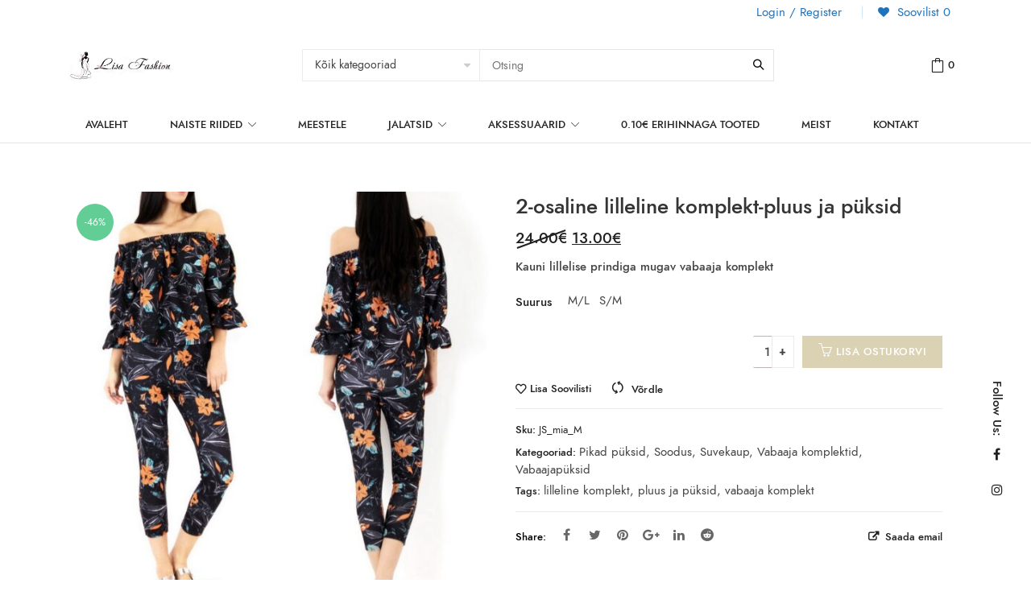

--- FILE ---
content_type: text/html; charset=UTF-8
request_url: https://lisafashion.eu/toode/2-osaline-lilleline-komplekt-pluus-ja-puksid/
body_size: 28435
content:
<!DOCTYPE html>
<html dir="ltr" lang="et-EE" prefix="og: https://ogp.me/ns#">

<head>
		<meta charset="UTF-8">
	<meta name="viewport" content="width=device-width, initial-scale=1, maximum-scale=1.0">
	<link rel="profile" href="//gmpg.org/xfn/11">
	<link rel="pingback" href="https://lisafashion.eu/xmlrpc.php" />

					<script>document.documentElement.className = document.documentElement.className + ' yes-js js_active js'</script>
			<title>2-osaline lilleline komplekt-pluus ja püksid - Lisa Fashion</title>
	<style>img:is([sizes="auto" i], [sizes^="auto," i]) { contain-intrinsic-size: 3000px 1500px }</style>
	<link rel="alternate" hreflang="et" href="https://lisafashion.eu/toode/2-osaline-lilleline-komplekt-pluus-ja-puksid/" />
<link rel="alternate" hreflang="x-default" href="https://lisafashion.eu/toode/2-osaline-lilleline-komplekt-pluus-ja-puksid/" />

		<!-- All in One SEO 4.9.2 - aioseo.com -->
	<meta name="description" content="Kauni lillelise prindiga mugav vabaaja komplekt" />
	<meta name="robots" content="max-image-preview:large" />
	<link rel="canonical" href="https://lisafashion.eu/toode/2-osaline-lilleline-komplekt-pluus-ja-puksid/" />
	<meta name="generator" content="All in One SEO (AIOSEO) 4.9.2" />
		<meta property="og:locale" content="et_EE" />
		<meta property="og:site_name" content="Lisa Fashion - Soodsad riided, jalatsid, aksessuaarid" />
		<meta property="og:type" content="article" />
		<meta property="og:title" content="2-osaline lilleline komplekt-pluus ja püksid - Lisa Fashion" />
		<meta property="og:description" content="Kauni lillelise prindiga mugav vabaaja komplekt" />
		<meta property="og:url" content="https://lisafashion.eu/toode/2-osaline-lilleline-komplekt-pluus-ja-puksid/" />
		<meta property="article:published_time" content="2018-04-03T09:45:27+00:00" />
		<meta property="article:modified_time" content="2020-06-03T06:28:15+00:00" />
		<meta name="twitter:card" content="summary_large_image" />
		<meta name="twitter:title" content="2-osaline lilleline komplekt-pluus ja püksid - Lisa Fashion" />
		<meta name="twitter:description" content="Kauni lillelise prindiga mugav vabaaja komplekt" />
		<script type="application/ld+json" class="aioseo-schema">
			{"@context":"https:\/\/schema.org","@graph":[{"@type":"BreadcrumbList","@id":"https:\/\/lisafashion.eu\/toode\/2-osaline-lilleline-komplekt-pluus-ja-puksid\/#breadcrumblist","itemListElement":[{"@type":"ListItem","@id":"https:\/\/lisafashion.eu#listItem","position":1,"name":"Home","item":"https:\/\/lisafashion.eu","nextItem":{"@type":"ListItem","@id":"https:\/\/lisafashion.eu\/shop-2\/#listItem","name":"Shop"}},{"@type":"ListItem","@id":"https:\/\/lisafashion.eu\/shop-2\/#listItem","position":2,"name":"Shop","item":"https:\/\/lisafashion.eu\/shop-2\/","nextItem":{"@type":"ListItem","@id":"https:\/\/lisafashion.eu\/product-category\/naiste-riided\/#listItem","name":"Naiste riided"},"previousItem":{"@type":"ListItem","@id":"https:\/\/lisafashion.eu#listItem","name":"Home"}},{"@type":"ListItem","@id":"https:\/\/lisafashion.eu\/product-category\/naiste-riided\/#listItem","position":3,"name":"Naiste riided","item":"https:\/\/lisafashion.eu\/product-category\/naiste-riided\/","nextItem":{"@type":"ListItem","@id":"https:\/\/lisafashion.eu\/product-category\/naiste-riided\/puksid\/#listItem","name":"P\u00fcksid"},"previousItem":{"@type":"ListItem","@id":"https:\/\/lisafashion.eu\/shop-2\/#listItem","name":"Shop"}},{"@type":"ListItem","@id":"https:\/\/lisafashion.eu\/product-category\/naiste-riided\/puksid\/#listItem","position":4,"name":"P\u00fcksid","item":"https:\/\/lisafashion.eu\/product-category\/naiste-riided\/puksid\/","nextItem":{"@type":"ListItem","@id":"https:\/\/lisafashion.eu\/product-category\/naiste-riided\/puksid\/pikad-puksid\/#listItem","name":"Pikad p\u00fcksid"},"previousItem":{"@type":"ListItem","@id":"https:\/\/lisafashion.eu\/product-category\/naiste-riided\/#listItem","name":"Naiste riided"}},{"@type":"ListItem","@id":"https:\/\/lisafashion.eu\/product-category\/naiste-riided\/puksid\/pikad-puksid\/#listItem","position":5,"name":"Pikad p\u00fcksid","item":"https:\/\/lisafashion.eu\/product-category\/naiste-riided\/puksid\/pikad-puksid\/","nextItem":{"@type":"ListItem","@id":"https:\/\/lisafashion.eu\/toode\/2-osaline-lilleline-komplekt-pluus-ja-puksid\/#listItem","name":"2-osaline lilleline komplekt-pluus ja p\u00fcksid"},"previousItem":{"@type":"ListItem","@id":"https:\/\/lisafashion.eu\/product-category\/naiste-riided\/puksid\/#listItem","name":"P\u00fcksid"}},{"@type":"ListItem","@id":"https:\/\/lisafashion.eu\/toode\/2-osaline-lilleline-komplekt-pluus-ja-puksid\/#listItem","position":6,"name":"2-osaline lilleline komplekt-pluus ja p\u00fcksid","previousItem":{"@type":"ListItem","@id":"https:\/\/lisafashion.eu\/product-category\/naiste-riided\/puksid\/pikad-puksid\/#listItem","name":"Pikad p\u00fcksid"}}]},{"@type":"ItemPage","@id":"https:\/\/lisafashion.eu\/toode\/2-osaline-lilleline-komplekt-pluus-ja-puksid\/#itempage","url":"https:\/\/lisafashion.eu\/toode\/2-osaline-lilleline-komplekt-pluus-ja-puksid\/","name":"2-osaline lilleline komplekt-pluus ja p\u00fcksid - Lisa Fashion","description":"Kauni lillelise prindiga mugav vabaaja komplekt","inLanguage":"et-EE","isPartOf":{"@id":"https:\/\/lisafashion.eu\/#website"},"breadcrumb":{"@id":"https:\/\/lisafashion.eu\/toode\/2-osaline-lilleline-komplekt-pluus-ja-puksid\/#breadcrumblist"},"image":{"@type":"ImageObject","url":"https:\/\/lisafashion.eu\/wp-content\/uploads\/2018\/04\/mia12348.jpg","@id":"https:\/\/lisafashion.eu\/toode\/2-osaline-lilleline-komplekt-pluus-ja-puksid\/#mainImage","width":800,"height":800},"primaryImageOfPage":{"@id":"https:\/\/lisafashion.eu\/toode\/2-osaline-lilleline-komplekt-pluus-ja-puksid\/#mainImage"},"datePublished":"2018-04-03T09:45:27+00:00","dateModified":"2020-06-03T06:28:15+00:00"},{"@type":"Organization","@id":"https:\/\/lisafashion.eu\/#organization","name":"Lisa Fashion","description":"Soodsad riided, jalatsid, aksessuaarid","url":"https:\/\/lisafashion.eu\/"},{"@type":"WebSite","@id":"https:\/\/lisafashion.eu\/#website","url":"https:\/\/lisafashion.eu\/","name":"Lisa Fashion","description":"Soodsad riided, jalatsid, aksessuaarid","inLanguage":"et-EE","publisher":{"@id":"https:\/\/lisafashion.eu\/#organization"}}]}
		</script>
		<!-- All in One SEO -->

<link rel='dns-prefetch' href='//fonts.googleapis.com' />
<link rel="alternate" type="application/rss+xml" title="Lisa Fashion &raquo; Feed" href="https://lisafashion.eu/feed/" />
<link rel="alternate" type="application/rss+xml" title="Lisa Fashion &raquo; Comments Feed" href="https://lisafashion.eu/comments/feed/" />
<link rel="alternate" type="application/rss+xml" title="Lisa Fashion &raquo; 2-osaline lilleline komplekt-pluus ja püksid Comments Feed" href="https://lisafashion.eu/toode/2-osaline-lilleline-komplekt-pluus-ja-puksid/feed/" />
<script type="text/javascript">
/* <![CDATA[ */
window._wpemojiSettings = {"baseUrl":"https:\/\/s.w.org\/images\/core\/emoji\/16.0.1\/72x72\/","ext":".png","svgUrl":"https:\/\/s.w.org\/images\/core\/emoji\/16.0.1\/svg\/","svgExt":".svg","source":{"concatemoji":"https:\/\/lisafashion.eu\/wp-includes\/js\/wp-emoji-release.min.js?ver=6.8.3"}};
/*! This file is auto-generated */
!function(s,n){var o,i,e;function c(e){try{var t={supportTests:e,timestamp:(new Date).valueOf()};sessionStorage.setItem(o,JSON.stringify(t))}catch(e){}}function p(e,t,n){e.clearRect(0,0,e.canvas.width,e.canvas.height),e.fillText(t,0,0);var t=new Uint32Array(e.getImageData(0,0,e.canvas.width,e.canvas.height).data),a=(e.clearRect(0,0,e.canvas.width,e.canvas.height),e.fillText(n,0,0),new Uint32Array(e.getImageData(0,0,e.canvas.width,e.canvas.height).data));return t.every(function(e,t){return e===a[t]})}function u(e,t){e.clearRect(0,0,e.canvas.width,e.canvas.height),e.fillText(t,0,0);for(var n=e.getImageData(16,16,1,1),a=0;a<n.data.length;a++)if(0!==n.data[a])return!1;return!0}function f(e,t,n,a){switch(t){case"flag":return n(e,"\ud83c\udff3\ufe0f\u200d\u26a7\ufe0f","\ud83c\udff3\ufe0f\u200b\u26a7\ufe0f")?!1:!n(e,"\ud83c\udde8\ud83c\uddf6","\ud83c\udde8\u200b\ud83c\uddf6")&&!n(e,"\ud83c\udff4\udb40\udc67\udb40\udc62\udb40\udc65\udb40\udc6e\udb40\udc67\udb40\udc7f","\ud83c\udff4\u200b\udb40\udc67\u200b\udb40\udc62\u200b\udb40\udc65\u200b\udb40\udc6e\u200b\udb40\udc67\u200b\udb40\udc7f");case"emoji":return!a(e,"\ud83e\udedf")}return!1}function g(e,t,n,a){var r="undefined"!=typeof WorkerGlobalScope&&self instanceof WorkerGlobalScope?new OffscreenCanvas(300,150):s.createElement("canvas"),o=r.getContext("2d",{willReadFrequently:!0}),i=(o.textBaseline="top",o.font="600 32px Arial",{});return e.forEach(function(e){i[e]=t(o,e,n,a)}),i}function t(e){var t=s.createElement("script");t.src=e,t.defer=!0,s.head.appendChild(t)}"undefined"!=typeof Promise&&(o="wpEmojiSettingsSupports",i=["flag","emoji"],n.supports={everything:!0,everythingExceptFlag:!0},e=new Promise(function(e){s.addEventListener("DOMContentLoaded",e,{once:!0})}),new Promise(function(t){var n=function(){try{var e=JSON.parse(sessionStorage.getItem(o));if("object"==typeof e&&"number"==typeof e.timestamp&&(new Date).valueOf()<e.timestamp+604800&&"object"==typeof e.supportTests)return e.supportTests}catch(e){}return null}();if(!n){if("undefined"!=typeof Worker&&"undefined"!=typeof OffscreenCanvas&&"undefined"!=typeof URL&&URL.createObjectURL&&"undefined"!=typeof Blob)try{var e="postMessage("+g.toString()+"("+[JSON.stringify(i),f.toString(),p.toString(),u.toString()].join(",")+"));",a=new Blob([e],{type:"text/javascript"}),r=new Worker(URL.createObjectURL(a),{name:"wpTestEmojiSupports"});return void(r.onmessage=function(e){c(n=e.data),r.terminate(),t(n)})}catch(e){}c(n=g(i,f,p,u))}t(n)}).then(function(e){for(var t in e)n.supports[t]=e[t],n.supports.everything=n.supports.everything&&n.supports[t],"flag"!==t&&(n.supports.everythingExceptFlag=n.supports.everythingExceptFlag&&n.supports[t]);n.supports.everythingExceptFlag=n.supports.everythingExceptFlag&&!n.supports.flag,n.DOMReady=!1,n.readyCallback=function(){n.DOMReady=!0}}).then(function(){return e}).then(function(){var e;n.supports.everything||(n.readyCallback(),(e=n.source||{}).concatemoji?t(e.concatemoji):e.wpemoji&&e.twemoji&&(t(e.twemoji),t(e.wpemoji)))}))}((window,document),window._wpemojiSettings);
/* ]]> */
</script>
<link rel='stylesheet' id='makecommerceblocks-css' href='https://lisafashion.eu/wp-content/plugins/makecommerce/payment/gateway/woocommerce/blocks/css/makecommerceblocks.css?ver=6.8.3' type='text/css' media='all' />
<link rel='stylesheet' id='wp-components-css' href='https://lisafashion.eu/wp-includes/css/dist/components/style.min.css?ver=6.8.3' type='text/css' media='all' />
<link rel='stylesheet' id='wp-preferences-css' href='https://lisafashion.eu/wp-includes/css/dist/preferences/style.min.css?ver=6.8.3' type='text/css' media='all' />
<link rel='stylesheet' id='wp-block-editor-css' href='https://lisafashion.eu/wp-includes/css/dist/block-editor/style.min.css?ver=6.8.3' type='text/css' media='all' />
<link rel='stylesheet' id='wp-reusable-blocks-css' href='https://lisafashion.eu/wp-includes/css/dist/reusable-blocks/style.min.css?ver=6.8.3' type='text/css' media='all' />
<link rel='stylesheet' id='wp-patterns-css' href='https://lisafashion.eu/wp-includes/css/dist/patterns/style.min.css?ver=6.8.3' type='text/css' media='all' />
<link rel='stylesheet' id='wp-editor-css' href='https://lisafashion.eu/wp-includes/css/dist/editor/style.min.css?ver=6.8.3' type='text/css' media='all' />
<link rel='stylesheet' id='kft-block-style-css-css' href='https://lisafashion.eu/wp-content/plugins/alura-blocks/dist/blocks.style.build.css?ver=6.8.3' type='text/css' media='all' />
<link rel='stylesheet' id='kft-block-animation-css-css' href='https://lisafashion.eu/wp-content/plugins/alura-blocks/src/vendor/animate.min.css?ver=6.8.3' type='text/css' media='all' />
<link rel='stylesheet' id='kft-block-plyr-css-css' href='https://lisafashion.eu/wp-content/plugins/alura-blocks/src/vendor/plyr.css?ver=6.8.3' type='text/css' media='all' />
<link rel='stylesheet' id='kft-block-icon-css-css' href='https://lisafashion.eu/wp-content/plugins/alura-blocks/src/vendor/font-icons.css?ver=6.8.3' type='text/css' media='all' />
<style id='wp-emoji-styles-inline-css' type='text/css'>

	img.wp-smiley, img.emoji {
		display: inline !important;
		border: none !important;
		box-shadow: none !important;
		height: 1em !important;
		width: 1em !important;
		margin: 0 0.07em !important;
		vertical-align: -0.1em !important;
		background: none !important;
		padding: 0 !important;
	}
</style>
<link rel='stylesheet' id='wp-block-library-css' href='https://lisafashion.eu/wp-includes/css/dist/block-library/style.min.css?ver=6.8.3' type='text/css' media='all' />
<style id='wp-block-library-theme-inline-css' type='text/css'>
.wp-block-audio :where(figcaption){color:#555;font-size:13px;text-align:center}.is-dark-theme .wp-block-audio :where(figcaption){color:#ffffffa6}.wp-block-audio{margin:0 0 1em}.wp-block-code{border:1px solid #ccc;border-radius:4px;font-family:Menlo,Consolas,monaco,monospace;padding:.8em 1em}.wp-block-embed :where(figcaption){color:#555;font-size:13px;text-align:center}.is-dark-theme .wp-block-embed :where(figcaption){color:#ffffffa6}.wp-block-embed{margin:0 0 1em}.blocks-gallery-caption{color:#555;font-size:13px;text-align:center}.is-dark-theme .blocks-gallery-caption{color:#ffffffa6}:root :where(.wp-block-image figcaption){color:#555;font-size:13px;text-align:center}.is-dark-theme :root :where(.wp-block-image figcaption){color:#ffffffa6}.wp-block-image{margin:0 0 1em}.wp-block-pullquote{border-bottom:4px solid;border-top:4px solid;color:currentColor;margin-bottom:1.75em}.wp-block-pullquote cite,.wp-block-pullquote footer,.wp-block-pullquote__citation{color:currentColor;font-size:.8125em;font-style:normal;text-transform:uppercase}.wp-block-quote{border-left:.25em solid;margin:0 0 1.75em;padding-left:1em}.wp-block-quote cite,.wp-block-quote footer{color:currentColor;font-size:.8125em;font-style:normal;position:relative}.wp-block-quote:where(.has-text-align-right){border-left:none;border-right:.25em solid;padding-left:0;padding-right:1em}.wp-block-quote:where(.has-text-align-center){border:none;padding-left:0}.wp-block-quote.is-large,.wp-block-quote.is-style-large,.wp-block-quote:where(.is-style-plain){border:none}.wp-block-search .wp-block-search__label{font-weight:700}.wp-block-search__button{border:1px solid #ccc;padding:.375em .625em}:where(.wp-block-group.has-background){padding:1.25em 2.375em}.wp-block-separator.has-css-opacity{opacity:.4}.wp-block-separator{border:none;border-bottom:2px solid;margin-left:auto;margin-right:auto}.wp-block-separator.has-alpha-channel-opacity{opacity:1}.wp-block-separator:not(.is-style-wide):not(.is-style-dots){width:100px}.wp-block-separator.has-background:not(.is-style-dots){border-bottom:none;height:1px}.wp-block-separator.has-background:not(.is-style-wide):not(.is-style-dots){height:2px}.wp-block-table{margin:0 0 1em}.wp-block-table td,.wp-block-table th{word-break:normal}.wp-block-table :where(figcaption){color:#555;font-size:13px;text-align:center}.is-dark-theme .wp-block-table :where(figcaption){color:#ffffffa6}.wp-block-video :where(figcaption){color:#555;font-size:13px;text-align:center}.is-dark-theme .wp-block-video :where(figcaption){color:#ffffffa6}.wp-block-video{margin:0 0 1em}:root :where(.wp-block-template-part.has-background){margin-bottom:0;margin-top:0;padding:1.25em 2.375em}
</style>
<style id='classic-theme-styles-inline-css' type='text/css'>
/*! This file is auto-generated */
.wp-block-button__link{color:#fff;background-color:#32373c;border-radius:9999px;box-shadow:none;text-decoration:none;padding:calc(.667em + 2px) calc(1.333em + 2px);font-size:1.125em}.wp-block-file__button{background:#32373c;color:#fff;text-decoration:none}
</style>
<link rel='stylesheet' id='aioseo/css/src/vue/standalone/blocks/table-of-contents/global.scss-css' href='https://lisafashion.eu/wp-content/plugins/all-in-one-seo-pack/dist/Lite/assets/css/table-of-contents/global.e90f6d47.css?ver=4.9.2' type='text/css' media='all' />
<link rel='stylesheet' id='jquery-selectBox-css' href='https://lisafashion.eu/wp-content/plugins/yith-woocommerce-wishlist/assets/css/jquery.selectBox.css?ver=1.2.0' type='text/css' media='all' />
<link rel='stylesheet' id='woocommerce_prettyPhoto_css-css' href='//lisafashion.eu/wp-content/plugins/woocommerce/assets/css/prettyPhoto.css?ver=3.1.6' type='text/css' media='all' />
<link rel='stylesheet' id='yith-wcwl-main-css' href='https://lisafashion.eu/wp-content/plugins/yith-woocommerce-wishlist/assets/css/style.css?ver=4.11.0' type='text/css' media='all' />
<style id='yith-wcwl-main-inline-css' type='text/css'>
 :root { --rounded-corners-radius: 16px; --add-to-cart-rounded-corners-radius: 16px; --color-headers-background: #F4F4F4; --feedback-duration: 3s } 
 :root { --rounded-corners-radius: 16px; --add-to-cart-rounded-corners-radius: 16px; --color-headers-background: #F4F4F4; --feedback-duration: 3s } 
</style>
<style id='global-styles-inline-css' type='text/css'>
:root{--wp--preset--aspect-ratio--square: 1;--wp--preset--aspect-ratio--4-3: 4/3;--wp--preset--aspect-ratio--3-4: 3/4;--wp--preset--aspect-ratio--3-2: 3/2;--wp--preset--aspect-ratio--2-3: 2/3;--wp--preset--aspect-ratio--16-9: 16/9;--wp--preset--aspect-ratio--9-16: 9/16;--wp--preset--color--black: #000000;--wp--preset--color--cyan-bluish-gray: #abb8c3;--wp--preset--color--white: #FFF;--wp--preset--color--pale-pink: #f78da7;--wp--preset--color--vivid-red: #cf2e2e;--wp--preset--color--luminous-vivid-orange: #ff6900;--wp--preset--color--luminous-vivid-amber: #fcb900;--wp--preset--color--light-green-cyan: #7bdcb5;--wp--preset--color--vivid-green-cyan: #00d084;--wp--preset--color--pale-cyan-blue: #8ed1fc;--wp--preset--color--vivid-cyan-blue: #0693e3;--wp--preset--color--vivid-purple: #9b51e0;--wp--preset--color--primary: #c4b583;--wp--preset--color--secondary: #444444;--wp--preset--color--dark-gray: #111;--wp--preset--color--light-gray: #767676;--wp--preset--gradient--vivid-cyan-blue-to-vivid-purple: linear-gradient(135deg,rgba(6,147,227,1) 0%,rgb(155,81,224) 100%);--wp--preset--gradient--light-green-cyan-to-vivid-green-cyan: linear-gradient(135deg,rgb(122,220,180) 0%,rgb(0,208,130) 100%);--wp--preset--gradient--luminous-vivid-amber-to-luminous-vivid-orange: linear-gradient(135deg,rgba(252,185,0,1) 0%,rgba(255,105,0,1) 100%);--wp--preset--gradient--luminous-vivid-orange-to-vivid-red: linear-gradient(135deg,rgba(255,105,0,1) 0%,rgb(207,46,46) 100%);--wp--preset--gradient--very-light-gray-to-cyan-bluish-gray: linear-gradient(135deg,rgb(238,238,238) 0%,rgb(169,184,195) 100%);--wp--preset--gradient--cool-to-warm-spectrum: linear-gradient(135deg,rgb(74,234,220) 0%,rgb(151,120,209) 20%,rgb(207,42,186) 40%,rgb(238,44,130) 60%,rgb(251,105,98) 80%,rgb(254,248,76) 100%);--wp--preset--gradient--blush-light-purple: linear-gradient(135deg,rgb(255,206,236) 0%,rgb(152,150,240) 100%);--wp--preset--gradient--blush-bordeaux: linear-gradient(135deg,rgb(254,205,165) 0%,rgb(254,45,45) 50%,rgb(107,0,62) 100%);--wp--preset--gradient--luminous-dusk: linear-gradient(135deg,rgb(255,203,112) 0%,rgb(199,81,192) 50%,rgb(65,88,208) 100%);--wp--preset--gradient--pale-ocean: linear-gradient(135deg,rgb(255,245,203) 0%,rgb(182,227,212) 50%,rgb(51,167,181) 100%);--wp--preset--gradient--electric-grass: linear-gradient(135deg,rgb(202,248,128) 0%,rgb(113,206,126) 100%);--wp--preset--gradient--midnight: linear-gradient(135deg,rgb(2,3,129) 0%,rgb(40,116,252) 100%);--wp--preset--font-size--small: 19.5px;--wp--preset--font-size--medium: 20px;--wp--preset--font-size--large: 36.5px;--wp--preset--font-size--x-large: 42px;--wp--preset--font-size--normal: 22px;--wp--preset--font-size--huge: 49.5px;--wp--preset--spacing--20: 0.44rem;--wp--preset--spacing--30: 0.67rem;--wp--preset--spacing--40: 1rem;--wp--preset--spacing--50: 1.5rem;--wp--preset--spacing--60: 2.25rem;--wp--preset--spacing--70: 3.38rem;--wp--preset--spacing--80: 5.06rem;--wp--preset--shadow--natural: 6px 6px 9px rgba(0, 0, 0, 0.2);--wp--preset--shadow--deep: 12px 12px 50px rgba(0, 0, 0, 0.4);--wp--preset--shadow--sharp: 6px 6px 0px rgba(0, 0, 0, 0.2);--wp--preset--shadow--outlined: 6px 6px 0px -3px rgba(255, 255, 255, 1), 6px 6px rgba(0, 0, 0, 1);--wp--preset--shadow--crisp: 6px 6px 0px rgba(0, 0, 0, 1);}:where(.is-layout-flex){gap: 0.5em;}:where(.is-layout-grid){gap: 0.5em;}body .is-layout-flex{display: flex;}.is-layout-flex{flex-wrap: wrap;align-items: center;}.is-layout-flex > :is(*, div){margin: 0;}body .is-layout-grid{display: grid;}.is-layout-grid > :is(*, div){margin: 0;}:where(.wp-block-columns.is-layout-flex){gap: 2em;}:where(.wp-block-columns.is-layout-grid){gap: 2em;}:where(.wp-block-post-template.is-layout-flex){gap: 1.25em;}:where(.wp-block-post-template.is-layout-grid){gap: 1.25em;}.has-black-color{color: var(--wp--preset--color--black) !important;}.has-cyan-bluish-gray-color{color: var(--wp--preset--color--cyan-bluish-gray) !important;}.has-white-color{color: var(--wp--preset--color--white) !important;}.has-pale-pink-color{color: var(--wp--preset--color--pale-pink) !important;}.has-vivid-red-color{color: var(--wp--preset--color--vivid-red) !important;}.has-luminous-vivid-orange-color{color: var(--wp--preset--color--luminous-vivid-orange) !important;}.has-luminous-vivid-amber-color{color: var(--wp--preset--color--luminous-vivid-amber) !important;}.has-light-green-cyan-color{color: var(--wp--preset--color--light-green-cyan) !important;}.has-vivid-green-cyan-color{color: var(--wp--preset--color--vivid-green-cyan) !important;}.has-pale-cyan-blue-color{color: var(--wp--preset--color--pale-cyan-blue) !important;}.has-vivid-cyan-blue-color{color: var(--wp--preset--color--vivid-cyan-blue) !important;}.has-vivid-purple-color{color: var(--wp--preset--color--vivid-purple) !important;}.has-black-background-color{background-color: var(--wp--preset--color--black) !important;}.has-cyan-bluish-gray-background-color{background-color: var(--wp--preset--color--cyan-bluish-gray) !important;}.has-white-background-color{background-color: var(--wp--preset--color--white) !important;}.has-pale-pink-background-color{background-color: var(--wp--preset--color--pale-pink) !important;}.has-vivid-red-background-color{background-color: var(--wp--preset--color--vivid-red) !important;}.has-luminous-vivid-orange-background-color{background-color: var(--wp--preset--color--luminous-vivid-orange) !important;}.has-luminous-vivid-amber-background-color{background-color: var(--wp--preset--color--luminous-vivid-amber) !important;}.has-light-green-cyan-background-color{background-color: var(--wp--preset--color--light-green-cyan) !important;}.has-vivid-green-cyan-background-color{background-color: var(--wp--preset--color--vivid-green-cyan) !important;}.has-pale-cyan-blue-background-color{background-color: var(--wp--preset--color--pale-cyan-blue) !important;}.has-vivid-cyan-blue-background-color{background-color: var(--wp--preset--color--vivid-cyan-blue) !important;}.has-vivid-purple-background-color{background-color: var(--wp--preset--color--vivid-purple) !important;}.has-black-border-color{border-color: var(--wp--preset--color--black) !important;}.has-cyan-bluish-gray-border-color{border-color: var(--wp--preset--color--cyan-bluish-gray) !important;}.has-white-border-color{border-color: var(--wp--preset--color--white) !important;}.has-pale-pink-border-color{border-color: var(--wp--preset--color--pale-pink) !important;}.has-vivid-red-border-color{border-color: var(--wp--preset--color--vivid-red) !important;}.has-luminous-vivid-orange-border-color{border-color: var(--wp--preset--color--luminous-vivid-orange) !important;}.has-luminous-vivid-amber-border-color{border-color: var(--wp--preset--color--luminous-vivid-amber) !important;}.has-light-green-cyan-border-color{border-color: var(--wp--preset--color--light-green-cyan) !important;}.has-vivid-green-cyan-border-color{border-color: var(--wp--preset--color--vivid-green-cyan) !important;}.has-pale-cyan-blue-border-color{border-color: var(--wp--preset--color--pale-cyan-blue) !important;}.has-vivid-cyan-blue-border-color{border-color: var(--wp--preset--color--vivid-cyan-blue) !important;}.has-vivid-purple-border-color{border-color: var(--wp--preset--color--vivid-purple) !important;}.has-vivid-cyan-blue-to-vivid-purple-gradient-background{background: var(--wp--preset--gradient--vivid-cyan-blue-to-vivid-purple) !important;}.has-light-green-cyan-to-vivid-green-cyan-gradient-background{background: var(--wp--preset--gradient--light-green-cyan-to-vivid-green-cyan) !important;}.has-luminous-vivid-amber-to-luminous-vivid-orange-gradient-background{background: var(--wp--preset--gradient--luminous-vivid-amber-to-luminous-vivid-orange) !important;}.has-luminous-vivid-orange-to-vivid-red-gradient-background{background: var(--wp--preset--gradient--luminous-vivid-orange-to-vivid-red) !important;}.has-very-light-gray-to-cyan-bluish-gray-gradient-background{background: var(--wp--preset--gradient--very-light-gray-to-cyan-bluish-gray) !important;}.has-cool-to-warm-spectrum-gradient-background{background: var(--wp--preset--gradient--cool-to-warm-spectrum) !important;}.has-blush-light-purple-gradient-background{background: var(--wp--preset--gradient--blush-light-purple) !important;}.has-blush-bordeaux-gradient-background{background: var(--wp--preset--gradient--blush-bordeaux) !important;}.has-luminous-dusk-gradient-background{background: var(--wp--preset--gradient--luminous-dusk) !important;}.has-pale-ocean-gradient-background{background: var(--wp--preset--gradient--pale-ocean) !important;}.has-electric-grass-gradient-background{background: var(--wp--preset--gradient--electric-grass) !important;}.has-midnight-gradient-background{background: var(--wp--preset--gradient--midnight) !important;}.has-small-font-size{font-size: var(--wp--preset--font-size--small) !important;}.has-medium-font-size{font-size: var(--wp--preset--font-size--medium) !important;}.has-large-font-size{font-size: var(--wp--preset--font-size--large) !important;}.has-x-large-font-size{font-size: var(--wp--preset--font-size--x-large) !important;}
:where(.wp-block-post-template.is-layout-flex){gap: 1.25em;}:where(.wp-block-post-template.is-layout-grid){gap: 1.25em;}
:where(.wp-block-columns.is-layout-flex){gap: 2em;}:where(.wp-block-columns.is-layout-grid){gap: 2em;}
:root :where(.wp-block-pullquote){font-size: 1.5em;line-height: 1.6;}
</style>
<link rel='stylesheet' id='contact-form-7-css' href='https://lisafashion.eu/wp-content/plugins/contact-form-7/includes/css/styles.css?ver=6.1.4' type='text/css' media='all' />
<link rel='stylesheet' id='jquery-ui-css' href='https://lisafashion.eu/wp-content/plugins/wd-mailchimp/css/jquery-ui-1.10.3.custom.css?ver=6.8.3' type='text/css' media='all' />
<link rel='stylesheet' id='jquery-ui-spinner-css' href='https://lisafashion.eu/wp-content/plugins/wd-mailchimp/css/jquery-ui-spinner.css?ver=6.8.3' type='text/css' media='all' />
<link rel='stylesheet' id='mwd-mailchimp-frontend-css' href='https://lisafashion.eu/wp-content/plugins/wd-mailchimp/css/frontend/mwd-mailchimp-frontend.css?ver=1.0.19' type='text/css' media='all' />
<link rel='stylesheet' id='mwd-font-awesome-css' href='https://lisafashion.eu/wp-content/plugins/wd-mailchimp/css/frontend/font-awesome/font-awesome.css?ver=1.0.19' type='text/css' media='all' />
<link rel='stylesheet' id='mwd-animate-css' href='https://lisafashion.eu/wp-content/plugins/wd-mailchimp/css/frontend/mwd-animate.css?ver=1.0.19' type='text/css' media='all' />
<link rel='stylesheet' id='mwd_googlefonts-css' href='https://fonts.googleapis.com/css?family=Open+Sans|Oswald|Droid+Sans|Lato|Open+Sans+Condensed|PT+Sans|Ubuntu|PT+Sans+Narrow|Yanone+Kaffeesatz|Roboto+Condensed|Source+Sans+Pro|Nunito|Francois+One|Roboto|Raleway|Arimo|Cuprum|Play|Dosis|Abel|Droid+Serif|Arvo|Lora|Rokkitt|PT+Serif|Bitter|Merriweather|Vollkorn|Cantata+One|Kreon|Josefin+Slab|Playfair+Display|Bree+Serif|Crimson+Text|Old+Standard+TT|Sanchez|Crete+Round|Cardo|Noticia+Text|Judson|Lobster|Unkempt|Changa+One|Special+Elite|Chewy|Comfortaa|Boogaloo|Fredoka+One|Luckiest+Guy|Cherry+Cream+Soda|Lobster+Two|Righteous|Squada+One|Black+Ops+One|Happy+Monkey|Passion+One|Nova+Square|Metamorphous|Poiret+One|Bevan|Shadows+Into+Light|The+Girl+Next+Door|Coming+Soon|Dancing+Script|Pacifico|Crafty+Girls|Calligraffitti|Rock+Salt|Amatic+SC|Leckerli+One|Tangerine|Reenie+Beanie|Satisfy|Gloria+Hallelujah|Permanent+Marker|Covered+By+Your+Grace|Walter+Turncoat|Patrick+Hand|Schoolbell|Indie+Flower&#038;subset=greek,latin,greek-ext,vietnamese,cyrillic-ext,latin-ext,cyrillic' type='text/css' media='all' />
<style id='woocommerce-inline-inline-css' type='text/css'>
.woocommerce form .form-row .required { visibility: visible; }
</style>
<link rel='stylesheet' id='wcqi-css-css' href='https://lisafashion.eu/wp-content/plugins/woocommerce-quantity-increment/assets/css/wc-quantity-increment.css?ver=6.8.3' type='text/css' media='all' />
<link rel='stylesheet' id='wpml-legacy-horizontal-list-0-css' href='https://lisafashion.eu/wp-content/plugins/sitepress-multilingual-cms/templates/language-switchers/legacy-list-horizontal/style.min.css?ver=1' type='text/css' media='all' />
<link rel='stylesheet' id='wpml-legacy-post-translations-0-css' href='https://lisafashion.eu/wp-content/plugins/sitepress-multilingual-cms/templates/language-switchers/legacy-post-translations/style.min.css?ver=1' type='text/css' media='all' />
<link rel='stylesheet' id='brands-styles-css' href='https://lisafashion.eu/wp-content/plugins/woocommerce/assets/css/brands.css?ver=10.2.3' type='text/css' media='all' />
<link rel='stylesheet' id='jquery-fixedheadertable-style-css' href='https://lisafashion.eu/wp-content/plugins/yith-woocommerce-compare/assets/css/jquery.dataTables.css?ver=1.10.18' type='text/css' media='all' />
<link rel='stylesheet' id='yith_woocompare_page-css' href='https://lisafashion.eu/wp-content/plugins/yith-woocommerce-compare/assets/css/compare.css?ver=3.6.0' type='text/css' media='all' />
<link rel='stylesheet' id='yith-woocompare-widget-css' href='https://lisafashion.eu/wp-content/plugins/yith-woocommerce-compare/assets/css/widget.css?ver=3.6.0' type='text/css' media='all' />
<link rel='stylesheet' id='wc-swedbank-css-css' href='https://lisafashion.eu/wp-content/plugins/swedbank-mbbl-v2/assets/css/swed_css.css?ver=2.1.2' type='text/css' media='all' />
<link rel='stylesheet' id='font-awesome-css' href='https://lisafashion.eu/wp-content/plugins/yith-woocommerce-compare/plugin-fw/assets/fonts/font-awesome/font-awesome.min.css?ver=4.7.0' type='text/css' media='all' />
<style id='font-awesome-inline-css' type='text/css'>
[data-font="FontAwesome"]:before {font-family: 'FontAwesome' !important;content: attr(data-icon) !important;speak: none !important;font-weight: normal !important;font-variant: normal !important;text-transform: none !important;line-height: 1 !important;font-style: normal !important;-webkit-font-smoothing: antialiased !important;-moz-osx-font-smoothing: grayscale !important;}
</style>
<link rel='stylesheet' id='simple-line-icons-css' href='https://lisafashion.eu/wp-content/themes/cesa/assets/css/simple-line-icons.css' type='text/css' media='all' />
<link rel='stylesheet' id='cesa-icons-css' href='https://lisafashion.eu/wp-content/themes/cesa/assets/css/cesa-icon/style.css' type='text/css' media='all' />
<link rel='stylesheet' id='cesa-theme-css' href='https://lisafashion.eu/wp-content/themes/cesa/assets/css/theme.css' type='text/css' media='all' />
<style id='cesa-theme-inline-css' type='text/css'>
html{font-size:15px}body{line-height:20px;font-size:15px}.section-title-main,.entry-summary>.product_title,.related products>h2 span,h1,h2,h3,h4,h5,h6,.h1,.h2,.h3,.h4,.h5,.h6,.widget-title.heading-title,.widget-title.product-title,.newletter_sub_input .button.button-secondary,.woocommerce div.product .woocommerce-tabs ul.tabs,#customer_login h2,.cart_totals h2,.cart-popup-title .title-cart,.widget-title,.woocommerce div.product .woocommerce-tabs ul.tabs li a,.woocommerce-Reviews .comment-reply-title,.woocommerce .related.products h2 span,.related-posts h2 span,.blog-post-default .entry-content .entry-title a,.woocommerce div.product_sticky_detail>span,.comment-reply-title{font-family:Jost,sans-serif;font-weight:600}html,body,label,table.compare-list td,input[type="text"],input[type="email"],input[type="url"],input[type="password"],input[type="search"],input[type="number"],input[type="tel"],input[type="range"],input[type="date"],input[type="month"],input[type="week"],input[type="time"],input[type="datetime"],input[type="datetime-local"],input[type="color"],textarea,.top-bar,.info-open,.info-phone,.header-account .kft_login>a,.header-account,.header-wishlist *,.dropdown-button span>span,p,.wishlist-empty,.search-form-wrapper form,.kft-header-cart,.product-labels,.product__meta .product-title,.product__meta .price,.sidebar-widget ul.product-categories ul.children li a,.kft-products-tabs ul.tabs li span.title,.woocommerce-pagination,.woocommerce-result-count,.woocommerce .products.list .product .price .amount,.woocommerce-page .products.list .product .price .amount,.products.list .short-description.list,div.product .single_variation_wrap .amount,div.product div[itemprop="offers"] .price .amount,.orderby-title,.blogs .post-info,.blog .entry-info .entry-summary .short-content,.single-post .entry-info .entry-summary .short-content,.single-post article .post-info .info-category,.single-post article .post-info .info-category,#comments .comments-title,#comments .comment-metadata a,.post-navigation .nav-previous,.post-navigation .nav-next,.woocommerce-review-link,.kft_feature_info,.woocommerce div.product p.stock,.woocommerce div.product .summary div[itemprop="description"],.woocommerce div.product .woocommerce-tabs .panel,.woocommerce div.product form.cart .group_table td.label,.woocommerce div.product form.cart .group_table td.price,footer,footer a,.blogs article .image-eff:before,.blogs article a.gallery .owl-item:after,.nav-link span,.button-readmore,.summary .product-meta,div.product .summary .compare,div.product .summary .compare:hover,div.product .summary .yith-wcwl-add-to-wishlist,.woocommerce div.product form.cart .button,.countdown-meta,.countdown-timer>div .number,.tooltip,.kft-counter,.woocommerce table.shop_table_responsive tr td::before,.woocommerce-page table.shop_table_responsive tr td::before,.woocommerce .cart-content .cart-collaterals table.shop_table th,.woocommerce-cart table.cart input.button,.single-post .single-cats a,.comment-content *,.tags-link,.cats-link,.author,#yith-wcwl-popup-message,.woocommerce-message,.woocommerce-error,.woocommerce-info,.error404 .page-content h2,.excerpt,.info,.description,table.compare-list tr th,table.compare-list tbody th{font-family:Jost,sans-serif}body,.site-footer,.woocommerce div.product form.cart .group_table td.label,.woocommerce .product .product-labels span,.product__meta .kft-product-buttons .yith-wcwl-add-to-wishlist a,.product__meta .kft-product-buttons .compare,.info-company li i,.social-icons .kft-tooltip:before,.tagcloud a,.product_thumbnails .owl-nav>button:before,div.product .summary .yith-wcwl-add-to-wishlist a:before,.pp_woocommerce div.product .summary .compare:before,.woocommerce div.product .summary .compare:before,.woocommerce-page div.product .summary .compare:before,.woocommerce #content div.product .summary .compare:before,.woocommerce-page #content div.product .summary .compare:before,.woocommerce div.product form.cart .variations label,.woocommerce-page div.product form.cart .variations label,.pp_woocommerce div.product form.cart .variations label,blockquote,.woocommerce .widget_price_filter .price_slider_amount,.wishlist-empty,.woocommerce table.wishlist_table{font-size:15px}.header-currency:hover .kft-currency>a,.woocommerce a.remove:hover,.has-dropdown .kft_cart_check>a.button.view-cart:hover,.header-account .kft_login>a:hover,.dropdown-button span:hover,.woocommerce .products .star-rating,.woocommerce-page .products .star-rating,.star-rating:before,div.product div[itemprop="offers"] .price .amount,div.product .single_variation_wrap .amount,.pp_woocommerce .star-rating:before,.woocommerce .star-rating:before,.woocommerce-page .star-rating:before,.woocommerce-product-rating .star-rating span,.kft-meta-widget .price ins,.kft-meta-widget .star-rating,.ul-style.circle li:before,.woocommerce form .form-row .required,.blogs .comment-count i,.blog .comment-count i,.single-post .comment-count i,.single-post article .post-info .info-category,.single-post article .post-info .info-category .cat-links a,.single-post article .post-info .info-category .vcard.author a,.breadcrumb-title-inner .breadcrumbs-content,.breadcrumb-title-inner .breadcrumbs-content span.current,.breadcrumb-title-inner .breadcrumbs-content a:hover,.woocommerce .product .product__meta .kft-product-buttons a:hover,.woocommerce-page .product .product__meta .kft-product-buttons a:hover,.kft-meta-widget.product__meta .kft-product-buttons a:hover,.kft-meta-widget.product__meta .kft-product-buttons .yith-wcwl-add-to-wishlist a:hover,.grid_list_nav a.active,.comment-reply-link .icon,body table.compare-list tr.remove td>a .remove:hover:before,a:hover,a:focus,.blogs article h3.product-title a:hover,article .post-info a:hover,article .comment-content a:hover,.main-navigation li li.focus>a,.main-navigation li li:focus>a,.main-navigation li li:hover>a,.main-navigation li li a:hover,.main-navigation li li a:focus,.main-navigation li li.current_page_item a:hover,.main-navigation li li.current-menu-item a:hover,.main-navigation li li.current_page_item a:focus,.main-navigation li li.current-menu-item a:focus,.woocommerce-account .woocommerce-MyAccount-navigation li.is-active a,article .post-info .cat-links a,article .post-info .tags-link a,.vcard.author a,article .entry-header .cakft-link .cat-links a,.woocommerce-page .products.list .product h3.product-name a:hover,.woocommerce .products.list .product h3.product-name a:hover,.kft-feature-box .feature_icon,.entry-content a,.comment-content a,.blogs .date-time i,.blogs .entry-title a:hover,.star-rating,div.product .summary .yith-wcwl-add-to-wishlist a:hover,.woocommerce #content div.product .summary .compare:hover,.woocommerce .products .star-rating,.woocommerce-page .products .star-rating,.star-rating:before,div.product .single_variation_wrap .amount,.pp_woocommerce .star-rating:before,.woocommerce .star-rating:before,.woocommerce-page .star-rating:before,.woocommerce-product-rating .star-rating span,.kft-meta-widget .price ins,.kft-meta-widget .star-rating,.ul-style.circle li:before,.woocommerce form .form-row .required,.blogs .comment-count i,.blog .comment-count i,.single-post .comment-count i,.single-post article .post-info .info-category,.single-post article .post-info .info-category .cat-links a,.single-post article .post-info .info-category .vcard.author a,.breadcrumb-title-inner .breadcrumbs-content,.breadcrumb-title-inner .breadcrumbs-content span.current,.breadcrumb-title-inner .breadcrumbs-content a:hover,.woocommerce a.remove:hover,body table.compare-list tr.remove td>a .remove:hover:before,.newer-posts:hover .post-title,.newer-posts:hover i,.order-posts:hover .post-title,.order-posts:hover i,.kft-recent-comments-widget .on_post a,.entry-content .date-time i,.blog .blockquote-meta .date-time i,.error404 .page-header h2,.woocommerce-info .showcoupon,.woocommerce-info .showlogin,body .sticky-header .navigation-wrapper .main-navigation .menu>li.item-level-0>a:hover,body .sticky-header .navigation-wrapper .main-navigation .menu>li.item-level-0>a:hover:after,.woocommerce .products .product .images a:hover,.kft-section-title .before-title,.woocommerce div.product .woocommerce-tabs ul.tabs li.active a,.author-link{color:#c4b583}.has-dropdown .kft_cart_check>a.button.checkout:hover,body input.wpcf7-submit:hover,.woocommerce .products.list .product .product__meta .add-to-cart a:hover,.woocommerce .products.list .product .product__meta .button-in a:hover,.woocommerce .products.list .product .product__meta .kft-product-buttons a:not(.quickview):hover,.woocommerce .products.list .product .product__meta .quickview i:hover,.countdown-timer>div,.woocommerce a.button:hover,.woocommerce button.button:hover,.woocommerce input.button:hover,.woocommerce .products .product .images .button-in:hover a:hover,.woocommerce nav.woocommerce-pagination ul li span.current,.woocommerce-page nav.woocommerce-pagination ul li span.current,.woocommerce nav.woocommerce-pagination ul li a.next:hover,.woocommerce-page nav.woocommerce-pagination ul li a.next:hover,.woocommerce nav.woocommerce-pagination ul li a.prev:hover,.woocommerce-page nav.woocommerce-pagination ul li a.prev:hover,.woocommerce nav.woocommerce-pagination ul li a:hover,.woocommerce-page nav.woocommerce-pagination ul li a:hover,.woocommerce .form-row input.button:hover,.load-more-wrapper .button:hover,.woocommerce div.product form.cart .button:hover,.woocommerce div.product div.summary p.cart a:hover,.woocommerce .wc-proceed-to-checkout a.button.alt:hover,.woocommerce .wc-proceed-to-checkout a.button:hover,.woocommerce-cart table.cart input.button:hover,footer .style-3 .newletter_sub .button.button-secondary.transparent,body div.pp_details a.pp_close:hover:before,body.error404 .page-header a,body .button.button-secondary,.pp_woocommerce div.product form.cart .button,.style1 .kft-countdown .countdown-timer>div,.style2 .kft-countdown .countdown-timer>div,.style3 .kft-countdown .countdown-timer>div,#cboxClose:hover,body>h1,table.compare-list .add-to-cart td a:hover,div.product.vertical-thumbnail .product-gallery .owl-controls div.owl-prev:hover,div.product.vertical-thumbnail .product-gallery .owl-controls div.owl-next:hover,ul>.page-numbers.current,ul>.page-numbers:hover,.text_service a,.post-item.sticky .post-info .entry-info .sticky-post,.woocommerce .products.list .product .product__meta .compare.added:hover,.vertical-menu-heading,.cart-number,.kft-section-title b,.kft-section-title .sub-title,.owl-nav>button:hover,.button-readmore:before,.mc4wp-form input[type=submit],.woocommerce .button.single_add_to_cart_button.alt,.woocommerce .button.single_add_to_cart_button.alt.disabled,.product_thumbnails .owl-nav .owl-prev:hover,.product_thumbnails .owl-nav .owl-next:hover,.single-post .single-cats a,.comment-form .form-submit input[type="submit"],.kft-pagination ul li span.current,.page-numbers.current,.kft-pagination ul li .page-numbers:hover,#to-top a:hover,.woocommerce .wc-proceed-to-checkout a.button.alt,.woocommerce .wc-proceed-to-checkout a.checkout-button,.woocommerce #respond input#submit.alt:hover,.woocommerce a.button.alt:hover,.woocommerce button.button.alt:hover,.woocommerce input.button.alt:hover,.woocommerce div.product div.summary p.cart a,.widget_tag_cloud .tagcloud a.tag-cloud-link:hover,.kft-mega-menu-shortcode .widgettitle,.header-layout3 .navigation-wrapper,body .woocommerce.widget_shopping_cart .widget_shopping_cart_content .buttons>a.checkout,body .woocommerce.widget_shopping_cart .widget_shopping_cart_content .buttons>a:hover,.page-links>span:not(.page-links-title),.widget_calendar #wp-calendar #today,.kft-button-shortcode.color-primary a,.button.is-underline:before,.cesa_product_sticky .container .kft-add-to-cart a,.woocommerce div.product .woocommerce-tabs ul.tabs li.active a:after,.woocommerce .products.list .product .product__meta .add-to-cart a,.header-layout4 .header-wishlist a span,.button-readmore:after,.header-layout5 .header-wishlist a span,.header-layout6 .header-wishlist a span,.kft-shoppping-cart .has-dropdown .woocommerce.widget_shopping_cart .widget_shopping_cart_content p.woocommerce-mini-cart__buttons>a:hover,.kft-shoppping-cart .has-dropdown .woocommerce.widget_shopping_cart .widget_shopping_cart_content p.woocommerce-mini-cart__buttons>a.checkout{background-color:#c4b583}.has-dropdown .kft_cart_check>a.button.view-cart:hover,.has-dropdown .kft_cart_check>a.button.checkout:hover,body input.wpcf7-submit:hover,.countdown-timer>div,.woocommerce .products .product:hover,.woocommerce-page .products .product:hover,#right-sidebar .product_list_widget:hover li,.woocommerce .product .product__meta .kft-product-buttons a:hover,.woocommerce-page .product .product__meta .kft-product-buttons a:hover,.kft-meta-widget.product__meta .kft-product-buttons a:hover,.kft-meta-widget.product__meta .kft-product-buttons .yith-wcwl-add-to-wishlist a:hover,.woocommerce .products .product:hover,.woocommerce-page .products .product:hover,.kft-products-tabs ul.tabs li:hover,.kft-products-tabs ul.tabs li.current,body div.pp_details a.pp_close:hover:before,body .button.button-secondary,.kft-quickshop-wrapper .owl-nav>button.owl-next:hover,.kft-quickshop-wrapper .owl-nav>button.owl-prev:hover,#cboxClose:hover,.woocommerce-account .woocommerce-MyAccount-navigation li.is-active,.kft-product-items-widget .kft-meta-widget.product__meta .kft-product-buttons .compare:hover,.kft-product-items-widget .kft-meta-widget.product__meta .kft-product-buttons .add_to_cart_button a:hover,.woocommerce .product .product__meta .kft-product-buttons .add-to-cart a:hover,.kft-meta-widget.product__meta .kft-product-buttons .add-to-cart a:hover,.kft-products-tabs .tabs-header .tab-item.current,.kft-products-tabs .tabs-header .tab-item:hover,.newer-posts:hover i,.order-posts:hover i,#to-top a:hover,.woocommerce-account .woocommerce-my-account-navigation li:hover a:after,.woocommerce-account .woocommerce-my-account-navigation li.is-active a:after,.widget_tag_cloud .tagcloud a.tag-cloud-link:hover,.button-style-outline a,.grid_list_nav a.active{border-color:#c4b583}body,.kft-shoppping-cart a.kft_cart:hover,#mega_main_menu.primary ul li .mega_dropdown>li.sub-style>.item_link .link_text,.woocommerce a.remove,.woocommerce .products .star-rating.no-rating,.woocommerce-page .products .star-rating.no-rating,.star-rating.no-rating:before,.pp_woocommerce .star-rating.no-rating:before,.woocommerce .star-rating.no-rating:before,.woocommerce-page .star-rating.no-rating:before,.woocommerce .product .images .kft-product-buttons>a,.style1 .kft-countdown .countdown-timer>div .countdown-meta,.style2 .kft-countdown .countdown-timer>div .countdown-meta,.style3 .kft-countdown .countdown-timer>div .countdown-meta,.style4 .kft-countdown .countdown-timer>div .number,.style4 .kft-countdown .countdown-timer>div .countdown-meta,body table.compare-list tr.remove td>a .remove:before{color:#444}.has-dropdown .kft_cart_check>a.button.checkout,.pp_woocommerce div.product form.cart .button:hover,.info-company li i,body .button.button-secondary:hover,.kft-button-shortcode.color-secondary a{background-color:#444}.has-dropdown .kft_cart_check>a.button.checkout,.pp_woocommerce div.product form.cart .button:hover,body .button.button-secondary:hover,#cboxClose{border-color:#444}body{background-color:#fff}.top-bar{background-color:rgb(255,255,255)}.top-bar,.top-bar a{color:#1e73be !important}.kft-breadcrumb{height:100px !important}@media (max-width:767px){.kft-breadcrumb{height:100px !important}}.kft-breadcrumb .breadcrumb-title-inner h1{font-size:26px !important}.logo-wrap .logo img{max-width:140px !important}.sticky-header .logo img{max-width:140px !important}.site-header.header-mobile-left .logo-wrap{margin-right:auto !important;margin-left:20px !important;text-align:left;justify-content:flex-start}.site-header.header-mobile-right .logo-wrap{justify-content:flex-start;text-align:left;flex:1 1 auto}.site-header.header-mobile-right .header-left-wrapper{order:1;margin-left:20px}
</style>
<link rel='stylesheet' id='cesa-style-css' href='https://lisafashion.eu/wp-content/themes/cesa/style.css?ver=6.8.3' type='text/css' media='all' />
<link rel='stylesheet' id='flickity-css' href='https://lisafashion.eu/wp-content/themes/cesa/assets/css/flickity.css' type='text/css' media='all' />
<link rel='stylesheet' id='magnific-popup-css' href='https://lisafashion.eu/wp-content/themes/cesa/assets/css/magnific-popup.css' type='text/css' media='all' />
<link rel='stylesheet' id='photoswipe-css' href='https://lisafashion.eu/wp-content/plugins/woocommerce/assets/css/photoswipe/photoswipe.min.css?ver=10.2.3' type='text/css' media='all' />
<link rel='stylesheet' id='photoswipe-default-css' href='https://lisafashion.eu/wp-content/themes/cesa/assets/css/photoswipe/default-skin/default-skin.css' type='text/css' media='all' />
<script type="text/template" id="tmpl-variation-template">
	<div class="woocommerce-variation-description">{{{ data.variation.variation_description }}}</div>
	<div class="woocommerce-variation-price">{{{ data.variation.price_html }}}</div>
	<div class="woocommerce-variation-availability">{{{ data.variation.availability_html }}}</div>
</script>
<script type="text/template" id="tmpl-unavailable-variation-template">
	<p role="alert">Vabandust, hetkel see toode pole saadaval</p>
</script>
<script type="text/javascript" src="https://lisafashion.eu/wp-includes/js/jquery/jquery.min.js?ver=3.7.1" id="jquery-core-js"></script>
<script type="text/javascript" src="https://lisafashion.eu/wp-includes/js/jquery/jquery-migrate.min.js?ver=3.4.1" id="jquery-migrate-js"></script>
<script type="text/javascript" src="https://lisafashion.eu/wp-content/plugins/alura-blocks/src/vendor/gmaps.min.js?ver=1" id="kft-block-gmaps-js-js"></script>
<script type="text/javascript" src="https://lisafashion.eu/wp-content/plugins/alura-blocks/src/vendor/plyr.min.js?ver=1" id="kft-block-plyr-js-js"></script>
<script type="text/javascript" src="https://lisafashion.eu/wp-content/plugins/alura-blocks/src/vendor/masonry.pkgd.min.js?ver=1" id="kft-block-masonry-js-js"></script>
<script type="text/javascript" id="kft-block-globals-js-js-extra">
/* <![CDATA[ */
var kft_settings = {"ajax_uri":"https:\/\/lisafashion.eu\/wp-admin\/admin-ajax.php"};
/* ]]> */
</script>
<script type="text/javascript" src="https://lisafashion.eu/wp-content/plugins/alura-blocks/src/js/globals.min.js?ver=1" id="kft-block-globals-js-js"></script>
<script type="text/javascript" id="MC_PARCELMACHINE_SEARCHABLE_JS-js-before">
/* <![CDATA[ */
const MC_PARCELMACHINE_SEARCHABLE_JS = [{"placeholder":"-- vali pakiautomaat --"}]
/* ]]> */
</script>
<script type="text/javascript" src="https://lisafashion.eu/wp-content/plugins/makecommerce/shipping/js/parcelmachine_searchable.js?ver=1760966257" id="MC_PARCELMACHINE_SEARCHABLE_JS-js"></script>
<script type="text/javascript" src="https://lisafashion.eu/wp-content/plugins/makecommerce/shipping/js/parcelmachine.js?ver=1760966257" id="MC_PARCELMACHINE_JS-js"></script>
<script type="text/javascript" src="https://lisafashion.eu/wp-content/plugins/wd-mailchimp/js/file-upload-frontend.js?ver=6.8.3" id="file-upload-frontend-js"></script>
<script type="text/javascript" id="mwd_main_frontend-js-extra">
/* <![CDATA[ */
var mwd_objectL10n = {"plugin_url":"https:\/\/lisafashion.eu\/wp-content\/plugins\/wd-mailchimp"};
/* ]]> */
</script>
<script type="text/javascript" src="https://lisafashion.eu/wp-content/plugins/wd-mailchimp/js/mwd_main_frontend.js?ver=1.0.19" id="mwd_main_frontend-js"></script>
<script type="text/javascript" src="https://lisafashion.eu/wp-content/plugins/woocommerce/assets/js/jquery-blockui/jquery.blockUI.min.js?ver=2.7.0-wc.10.2.3" id="jquery-blockui-js" defer="defer" data-wp-strategy="defer"></script>
<script type="text/javascript" id="wc-add-to-cart-js-extra">
/* <![CDATA[ */
var wc_add_to_cart_params = {"ajax_url":"\/wp-admin\/admin-ajax.php","wc_ajax_url":"\/?wc-ajax=%%endpoint%%","i18n_view_cart":"Vaata ostukorvi","cart_url":"https:\/\/lisafashion.eu\/ostukorv\/","is_cart":"","cart_redirect_after_add":"no"};
/* ]]> */
</script>
<script type="text/javascript" src="https://lisafashion.eu/wp-content/plugins/woocommerce/assets/js/frontend/add-to-cart.min.js?ver=10.2.3" id="wc-add-to-cart-js" defer="defer" data-wp-strategy="defer"></script>
<script type="text/javascript" id="wc-single-product-js-extra">
/* <![CDATA[ */
var wc_single_product_params = {"i18n_required_rating_text":"Please select a rating","i18n_rating_options":["1 of 5 stars","2 of 5 stars","3 of 5 stars","4 of 5 stars","5 of 5 stars"],"i18n_product_gallery_trigger_text":"View full-screen image gallery","review_rating_required":"yes","flexslider":{"rtl":false,"animation":"slide","smoothHeight":true,"directionNav":false,"controlNav":"thumbnails","slideshow":false,"animationSpeed":500,"animationLoop":false,"allowOneSlide":false},"zoom_enabled":"","zoom_options":[],"photoswipe_enabled":"","photoswipe_options":{"shareEl":false,"closeOnScroll":false,"history":false,"hideAnimationDuration":0,"showAnimationDuration":0},"flexslider_enabled":""};
/* ]]> */
</script>
<script type="text/javascript" src="https://lisafashion.eu/wp-content/plugins/woocommerce/assets/js/frontend/single-product.min.js?ver=10.2.3" id="wc-single-product-js" defer="defer" data-wp-strategy="defer"></script>
<script type="text/javascript" src="https://lisafashion.eu/wp-content/plugins/woocommerce/assets/js/js-cookie/js.cookie.min.js?ver=2.1.4-wc.10.2.3" id="js-cookie-js" defer="defer" data-wp-strategy="defer"></script>
<script type="text/javascript" id="woocommerce-js-extra">
/* <![CDATA[ */
var woocommerce_params = {"ajax_url":"\/wp-admin\/admin-ajax.php","wc_ajax_url":"\/?wc-ajax=%%endpoint%%","i18n_password_show":"Show password","i18n_password_hide":"Hide password"};
/* ]]> */
</script>
<script type="text/javascript" src="https://lisafashion.eu/wp-content/plugins/woocommerce/assets/js/frontend/woocommerce.min.js?ver=10.2.3" id="woocommerce-js" defer="defer" data-wp-strategy="defer"></script>
<script type="text/javascript" src="https://lisafashion.eu/wp-content/plugins/woocommerce-quantity-increment/assets/js/wc-quantity-increment.min.js?ver=6.8.3" id="wcqi-js-js"></script>
<script type="text/javascript" src="https://lisafashion.eu/wp-includes/js/underscore.min.js?ver=1.13.7" id="underscore-js"></script>
<script type="text/javascript" id="wp-util-js-extra">
/* <![CDATA[ */
var _wpUtilSettings = {"ajax":{"url":"\/wp-admin\/admin-ajax.php"}};
/* ]]> */
</script>
<script type="text/javascript" src="https://lisafashion.eu/wp-includes/js/wp-util.min.js?ver=6.8.3" id="wp-util-js"></script>
<script type="text/javascript" id="wc-add-to-cart-variation-js-extra">
/* <![CDATA[ */
var wc_add_to_cart_variation_params = {"wc_ajax_url":"\/?wc-ajax=%%endpoint%%","i18n_no_matching_variations_text":"Sorry, no products matched your selection. Please choose a different combination.","i18n_make_a_selection_text":"Palun valige suurus v\u00f5i v\u00e4rv","i18n_unavailable_text":"Vabandust, hetkel see toode pole saadaval","i18n_reset_alert_text":"Your selection has been reset. Please select some product options before adding this product to your cart."};
/* ]]> */
</script>
<script type="text/javascript" src="https://lisafashion.eu/wp-content/plugins/woocommerce/assets/js/frontend/add-to-cart-variation.min.js?ver=10.2.3" id="wc-add-to-cart-variation-js" defer="defer" data-wp-strategy="defer"></script>
<link rel="https://api.w.org/" href="https://lisafashion.eu/wp-json/" /><link rel="alternate" title="JSON" type="application/json" href="https://lisafashion.eu/wp-json/wp/v2/product/7835" /><link rel="EditURI" type="application/rsd+xml" title="RSD" href="https://lisafashion.eu/xmlrpc.php?rsd" />
<meta name="generator" content="WordPress 6.8.3" />
<meta name="generator" content="WooCommerce 10.2.3" />
<link rel='shortlink' href='https://lisafashion.eu/?p=7835' />
<link rel="alternate" title="oEmbed (JSON)" type="application/json+oembed" href="https://lisafashion.eu/wp-json/oembed/1.0/embed?url=https%3A%2F%2Flisafashion.eu%2Ftoode%2F2-osaline-lilleline-komplekt-pluus-ja-puksid%2F" />
<link rel="alternate" title="oEmbed (XML)" type="text/xml+oembed" href="https://lisafashion.eu/wp-json/oembed/1.0/embed?url=https%3A%2F%2Flisafashion.eu%2Ftoode%2F2-osaline-lilleline-komplekt-pluus-ja-puksid%2F&#038;format=xml" />
<meta name="generator" content="WPML ver:4.8.6 stt:15,46;" />
<style id="kft-block-css-editor"></style>
		<!-- GA Google Analytics @ https://m0n.co/ga -->
		<script async src="https://www.googletagmanager.com/gtag/js?id=G-G2S9CNNWG2"></script>
		<script>
			window.dataLayer = window.dataLayer || [];
			function gtag(){dataLayer.push(arguments);}
			gtag('js', new Date());
			gtag('config', 'G-G2S9CNNWG2');
		</script>

		<noscript><style>.woocommerce-product-gallery{ opacity: 1 !important; }</style></noscript>
	<link rel="icon" href="https://lisafashion.eu/wp-content/uploads/2017/03/cropped-xlisaLogo-32x32.png" sizes="32x32" />
<link rel="icon" href="https://lisafashion.eu/wp-content/uploads/2017/03/cropped-xlisaLogo-192x192.png" sizes="192x192" />
<link rel="apple-touch-icon" href="https://lisafashion.eu/wp-content/uploads/2017/03/cropped-xlisaLogo-180x180.png" />
<meta name="msapplication-TileImage" content="https://lisafashion.eu/wp-content/uploads/2017/03/cropped-xlisaLogo-270x270.png" />
<style type="text/css" title="dynamic-css" class="options-output">.kft-popup{background-color:#111111;background-repeat:no-repeat;background-size:contain;background-position:left center;}</style></head>

<body class="wp-singular product-template-default single single-product postid-7835 wp-embed-responsive wp-theme-cesa theme-cesa kft-dynamic-css woocommerce woocommerce-page woocommerce-no-js off-canvas-shop-sidebar has_sticky_header wrapper-layout-full-width">
				
			<div class="kft-mobile-navigation">
									
		<div class="search-form-wrapper">
			<form method="get" class="searchform" action="https://lisafashion.eu/" role="search">
								<div class="kft_search_products">
					<input type="text" value="" name="s" class="search-field" placeholder="Otsing" autocomplete="off" />
					<input type="hidden" name="post_type" value="product" />
					<input type="hidden" name="taxonomy" value="product_cat" />
					<button type="submit" class="search-submit"></button>
				</div>
			</form>
		</div>

						
				<div class="mobile-menu-wrapper">
					<div class="mobile-menu-title">Menu</div>
					<div class="mobile-nav-wrapper"><ul id="menu-main-menu-full" class="site-mobile-menu"><li id="menu-item-866" class="menu-item menu-item-type-post_type menu-item-object-page menu-item-home menu-item-866"><a href="https://lisafashion.eu/">Avaleht</a></li>
<li id="menu-item-376" class="menu-item menu-item-type-taxonomy menu-item-object-product_cat current-product-ancestor menu-item-has-children menu-item-376"><a href="https://lisafashion.eu/product-category/naiste-riided/">Naiste riided</a>
<ul class="sub-menu">
	<li id="menu-item-15905" class="menu-item menu-item-type-taxonomy menu-item-object-product_cat menu-item-15905"><a href="https://lisafashion.eu/product-category/naiste-riided/0-10e-erihinnaga-tooted/">0.10€ ERIHINNAGA tooted</a></li>
	<li id="menu-item-1019" class="menu-item menu-item-type-taxonomy menu-item-object-product_cat menu-item-1019"><a href="https://lisafashion.eu/product-category/naiste-riided/bleiserid/">Bleiserid</a></li>
	<li id="menu-item-1018" class="menu-item menu-item-type-taxonomy menu-item-object-product_cat menu-item-has-children menu-item-1018"><a href="https://lisafashion.eu/product-category/naiste-riided/kampsunid/">Kampsunid</a>
	<ul class="sub-menu">
		<li id="menu-item-23890" class="menu-item menu-item-type-taxonomy menu-item-object-product_cat menu-item-23890"><a href="https://lisafashion.eu/product-category/naiste-riided/kampsunid/kampsunid-ja-sviitrid/">Kampsunid ja sviitrid</a></li>
		<li id="menu-item-23891" class="menu-item menu-item-type-taxonomy menu-item-object-product_cat menu-item-23891"><a href="https://lisafashion.eu/product-category/naiste-riided/kampsunid/kardiganid/">Kardiganid</a></li>
		<li id="menu-item-23892" class="menu-item menu-item-type-taxonomy menu-item-object-product_cat menu-item-23892"><a href="https://lisafashion.eu/product-category/naiste-riided/kampsunid/pontsod-pulloverid/">Pontšod</a></li>
		<li id="menu-item-23893" class="menu-item menu-item-type-taxonomy menu-item-object-product_cat menu-item-23893"><a href="https://lisafashion.eu/product-category/naiste-riided/kampsunid/pusad/">Pusad</a></li>
		<li id="menu-item-25903" class="menu-item menu-item-type-taxonomy menu-item-object-product_cat menu-item-25903"><a href="https://lisafashion.eu/product-category/naiste-riided/kampsunid/tuunikad/">Tuunikad</a></li>
		<li id="menu-item-23895" class="menu-item menu-item-type-taxonomy menu-item-object-product_cat menu-item-23895"><a href="https://lisafashion.eu/product-category/naiste-riided/kampsunid/vestid-pulloverid/">Vestid</a></li>
	</ul>
</li>
	<li id="menu-item-1016" class="menu-item menu-item-type-taxonomy menu-item-object-product_cat menu-item-has-children menu-item-1016"><a href="https://lisafashion.eu/product-category/naiste-riided/kleidid/">Kleidid</a>
	<ul class="sub-menu">
		<li id="menu-item-26621" class="menu-item menu-item-type-taxonomy menu-item-object-product_cat menu-item-26621"><a href="https://lisafashion.eu/product-category/naiste-riided/kleidid/boho/">Boho</a></li>
		<li id="menu-item-23881" class="menu-item menu-item-type-taxonomy menu-item-object-product_cat menu-item-23881"><a href="https://lisafashion.eu/product-category/naiste-riided/kleidid/igapaevakleidid/">Igapäevakleidid</a></li>
		<li id="menu-item-23882" class="menu-item menu-item-type-taxonomy menu-item-object-product_cat menu-item-23882"><a href="https://lisafashion.eu/product-category/naiste-riided/kleidid/kehasse-hoidvad-kleidid/">Kehasse hoidvad kleidid</a></li>
		<li id="menu-item-23883" class="menu-item menu-item-type-taxonomy menu-item-object-product_cat menu-item-23883"><a href="https://lisafashion.eu/product-category/naiste-riided/kleidid/klubikleidid/">Klubikleidid</a></li>
		<li id="menu-item-23884" class="menu-item menu-item-type-taxonomy menu-item-object-product_cat menu-item-23884"><a href="https://lisafashion.eu/product-category/naiste-riided/kleidid/komplektid/">Komplektid</a></li>
		<li id="menu-item-23885" class="menu-item menu-item-type-taxonomy menu-item-object-product_cat menu-item-23885"><a href="https://lisafashion.eu/product-category/naiste-riided/kleidid/maksi/">Maksikleidid</a></li>
		<li id="menu-item-23886" class="menu-item menu-item-type-taxonomy menu-item-object-product_cat menu-item-23886"><a href="https://lisafashion.eu/product-category/naiste-riided/kleidid/midikleidid/">Midikleidid</a></li>
		<li id="menu-item-23887" class="menu-item menu-item-type-taxonomy menu-item-object-product_cat menu-item-23887"><a href="https://lisafashion.eu/product-category/naiste-riided/kleidid/minikleidid/">Minikleidid</a></li>
		<li id="menu-item-23889" class="menu-item menu-item-type-taxonomy menu-item-object-product_cat menu-item-23889"><a href="https://lisafashion.eu/product-category/naiste-riided/kleidid/peokleidid/">Peokleidid</a></li>
		<li id="menu-item-23908" class="menu-item menu-item-type-taxonomy menu-item-object-product_cat menu-item-23908"><a href="https://lisafashion.eu/product-category/naiste-riided/kleidid/soojad-kleidid/">Soojad kleidid</a></li>
		<li id="menu-item-23909" class="menu-item menu-item-type-taxonomy menu-item-object-product_cat menu-item-23909"><a href="https://lisafashion.eu/product-category/naiste-riided/kleidid/suvekleidid/">Suvekleidid</a></li>
		<li id="menu-item-23888" class="menu-item menu-item-type-taxonomy menu-item-object-product_cat menu-item-23888"><a href="https://lisafashion.eu/product-category/naiste-riided/kleidid/ohtukleidid/">Õhtukleidid</a></li>
	</ul>
</li>
	<li id="menu-item-4760" class="menu-item menu-item-type-taxonomy menu-item-object-product_cat menu-item-has-children menu-item-4760"><a href="https://lisafashion.eu/product-category/naiste-riided/pesu/">Pesu</a>
	<ul class="sub-menu">
		<li id="menu-item-23896" class="menu-item menu-item-type-taxonomy menu-item-object-product_cat menu-item-23896"><a href="https://lisafashion.eu/product-category/naiste-riided/pesu/korrigeeriv-pesu/">Korrigeeriv pesu</a></li>
	</ul>
</li>
	<li id="menu-item-1017" class="menu-item menu-item-type-taxonomy menu-item-object-product_cat menu-item-has-children menu-item-1017"><a href="https://lisafashion.eu/product-category/naiste-riided/pluusid/">Pluusid</a>
	<ul class="sub-menu">
		<li id="menu-item-23898" class="menu-item menu-item-type-taxonomy menu-item-object-product_cat menu-item-23898"><a href="https://lisafashion.eu/product-category/naiste-riided/pluusid/body/">Body</a></li>
		<li id="menu-item-23899" class="menu-item menu-item-type-taxonomy menu-item-object-product_cat menu-item-23899"><a href="https://lisafashion.eu/product-category/naiste-riided/pluusid/boolerod/">Boolerod</a></li>
		<li id="menu-item-23900" class="menu-item menu-item-type-taxonomy menu-item-object-product_cat menu-item-23900"><a href="https://lisafashion.eu/product-category/naiste-riided/pluusid/igapaevased/">Igapäevased</a></li>
		<li id="menu-item-23901" class="menu-item menu-item-type-taxonomy menu-item-object-product_cat menu-item-23901"><a href="https://lisafashion.eu/product-category/naiste-riided/pluusid/kardiganid-2/">Kardiganid</a></li>
		<li id="menu-item-23902" class="menu-item menu-item-type-taxonomy menu-item-object-product_cat menu-item-23902"><a href="https://lisafashion.eu/product-category/naiste-riided/pluusid/pidulikud/">Pidulikud</a></li>
		<li id="menu-item-23903" class="menu-item menu-item-type-taxonomy menu-item-object-product_cat menu-item-23903"><a href="https://lisafashion.eu/product-category/naiste-riided/pluusid/sargid/">Särgid</a></li>
		<li id="menu-item-23904" class="menu-item menu-item-type-taxonomy menu-item-object-product_cat menu-item-23904"><a href="https://lisafashion.eu/product-category/naiste-riided/pluusid/t-sargid-2/">T-särgid</a></li>
		<li id="menu-item-23905" class="menu-item menu-item-type-taxonomy menu-item-object-product_cat menu-item-23905"><a href="https://lisafashion.eu/product-category/naiste-riided/pluusid/topid/">Topid</a></li>
		<li id="menu-item-23906" class="menu-item menu-item-type-taxonomy menu-item-object-product_cat menu-item-23906"><a href="https://lisafashion.eu/product-category/naiste-riided/pluusid/tuunikad-2/">Tuunikad</a></li>
		<li id="menu-item-23907" class="menu-item menu-item-type-taxonomy menu-item-object-product_cat menu-item-23907"><a href="https://lisafashion.eu/product-category/naiste-riided/kampsunid/vestid-pulloverid/">Vestid</a></li>
	</ul>
</li>
	<li id="menu-item-3338" class="menu-item menu-item-type-taxonomy menu-item-object-product_cat menu-item-has-children menu-item-3338"><a href="https://lisafashion.eu/product-category/naiste-riided/pukskostuumid/">Pükskostüümid</a>
	<ul class="sub-menu">
		<li id="menu-item-27069" class="menu-item menu-item-type-taxonomy menu-item-object-product_cat menu-item-27069"><a href="https://lisafashion.eu/product-category/naiste-riided/pukskostuumid/luhikesed/">Lühikesed</a></li>
		<li id="menu-item-27070" class="menu-item menu-item-type-taxonomy menu-item-object-product_cat menu-item-27070"><a href="https://lisafashion.eu/product-category/naiste-riided/pukskostuumid/pikad/">Pikad</a></li>
	</ul>
</li>
	<li id="menu-item-1021" class="menu-item menu-item-type-taxonomy menu-item-object-product_cat current-product-ancestor menu-item-has-children menu-item-1021"><a href="https://lisafashion.eu/product-category/naiste-riided/puksid/">Püksid</a>
	<ul class="sub-menu">
		<li id="menu-item-23910" class="menu-item menu-item-type-taxonomy menu-item-object-product_cat menu-item-23910"><a href="https://lisafashion.eu/product-category/naiste-riided/puksid/capri-puksid/">Capri püksid</a></li>
		<li id="menu-item-23911" class="menu-item menu-item-type-taxonomy menu-item-object-product_cat menu-item-23911"><a href="https://lisafashion.eu/product-category/naiste-riided/puksid/culotte-puksid/">Culotte-püksid</a></li>
		<li id="menu-item-23912" class="menu-item menu-item-type-taxonomy menu-item-object-product_cat menu-item-23912"><a href="https://lisafashion.eu/product-category/naiste-riided/puksid/luhikesed-puksid/">Lühikesed püksid</a></li>
		<li id="menu-item-23913" class="menu-item menu-item-type-taxonomy menu-item-object-product_cat current-product-ancestor current-menu-parent current-product-parent menu-item-23913"><a href="https://lisafashion.eu/product-category/naiste-riided/puksid/pikad-puksid/">Pikad püksid</a></li>
		<li id="menu-item-23914" class="menu-item menu-item-type-taxonomy menu-item-object-product_cat menu-item-23914"><a href="https://lisafashion.eu/product-category/naiste-riided/puksid/retuusid/">Retuusid</a></li>
		<li id="menu-item-23915" class="menu-item menu-item-type-taxonomy menu-item-object-product_cat menu-item-23915"><a href="https://lisafashion.eu/product-category/naiste-riided/puksid/teksad/">Teksad</a></li>
		<li id="menu-item-23916" class="menu-item menu-item-type-taxonomy menu-item-object-product_cat current-product-ancestor current-menu-parent current-product-parent menu-item-23916"><a href="https://lisafashion.eu/product-category/naiste-riided/puksid/vabaaja-puksid/">Vabaajapüksid</a></li>
	</ul>
</li>
	<li id="menu-item-9274" class="menu-item menu-item-type-taxonomy menu-item-object-product_cat menu-item-9274"><a href="https://lisafashion.eu/product-category/naiste-riided/rasedate-riided/">Rasedate riided</a></li>
	<li id="menu-item-1020" class="menu-item menu-item-type-taxonomy menu-item-object-product_cat menu-item-1020"><a href="https://lisafashion.eu/product-category/naiste-riided/seelikud/">Seelikud</a></li>
	<li id="menu-item-25146" class="menu-item menu-item-type-taxonomy menu-item-object-product_cat menu-item-25146"><a href="https://lisafashion.eu/product-category/spordiriided/">Spordiriided</a></li>
	<li id="menu-item-1023" class="menu-item menu-item-type-taxonomy menu-item-object-product_cat menu-item-1023"><a href="https://lisafashion.eu/product-category/naiste-riided/suured-suurused/">Suured suurused</a></li>
	<li id="menu-item-7868" class="menu-item menu-item-type-taxonomy menu-item-object-product_cat current-product-ancestor current-menu-parent current-product-parent menu-item-7868"><a href="https://lisafashion.eu/product-category/naiste-riided/vabaaja-komplektid/">Vabaaja komplektid</a></li>
	<li id="menu-item-23897" class="menu-item menu-item-type-taxonomy menu-item-object-product_cat menu-item-23897"><a href="https://lisafashion.eu/product-category/naiste-riided/pesu/ujumisriided/">Ujumisriided</a></li>
	<li id="menu-item-1022" class="menu-item menu-item-type-taxonomy menu-item-object-product_cat menu-item-has-children menu-item-1022"><a href="https://lisafashion.eu/product-category/naiste-riided/uleroivad/">Ülerõivad</a>
	<ul class="sub-menu">
		<li id="menu-item-23917" class="menu-item menu-item-type-taxonomy menu-item-object-product_cat menu-item-23917"><a href="https://lisafashion.eu/product-category/naiste-riided/uleroivad/jakid-2/">Jakid</a></li>
		<li id="menu-item-23918" class="menu-item menu-item-type-taxonomy menu-item-object-product_cat menu-item-23918"><a href="https://lisafashion.eu/product-category/naiste-riided/uleroivad/joped/">Joped</a></li>
		<li id="menu-item-23919" class="menu-item menu-item-type-taxonomy menu-item-object-product_cat menu-item-23919"><a href="https://lisafashion.eu/product-category/naiste-riided/uleroivad/kardiganid-3/">Kardiganid</a></li>
		<li id="menu-item-23920" class="menu-item menu-item-type-taxonomy menu-item-object-product_cat menu-item-23920"><a href="https://lisafashion.eu/product-category/naiste-riided/uleroivad/mantlid/">Mantlid</a></li>
		<li id="menu-item-23921" class="menu-item menu-item-type-taxonomy menu-item-object-product_cat menu-item-23921"><a href="https://lisafashion.eu/product-category/naiste-riided/uleroivad/parkad/">Parkad</a></li>
		<li id="menu-item-23922" class="menu-item menu-item-type-taxonomy menu-item-object-product_cat menu-item-23922"><a href="https://lisafashion.eu/product-category/naiste-riided/uleroivad/tagid/">Tagid</a></li>
	</ul>
</li>
</ul>
</li>
<li id="menu-item-375" class="menu-item menu-item-type-taxonomy menu-item-object-product_cat menu-item-375"><a href="https://lisafashion.eu/product-category/meeste-riided/">Meestele</a></li>
<li id="menu-item-13155" class="menu-item menu-item-type-taxonomy menu-item-object-product_cat menu-item-has-children menu-item-13155"><a href="https://lisafashion.eu/product-category/jalatsid/">Jalatsid</a>
<ul class="sub-menu">
	<li id="menu-item-13737" class="menu-item menu-item-type-taxonomy menu-item-object-product_cat menu-item-13737"><a href="https://lisafashion.eu/product-category/jalatsid/baleriinad/">Baleriinad</a></li>
	<li id="menu-item-13738" class="menu-item menu-item-type-taxonomy menu-item-object-product_cat menu-item-13738"><a href="https://lisafashion.eu/product-category/jalatsid/kingad/">Kingad</a></li>
	<li id="menu-item-15676" class="menu-item menu-item-type-taxonomy menu-item-object-product_cat menu-item-15676"><a href="https://lisafashion.eu/product-category/jalatsid/rihmikud/">Rihmikud</a></li>
	<li id="menu-item-13740" class="menu-item menu-item-type-taxonomy menu-item-object-product_cat menu-item-13740"><a href="https://lisafashion.eu/product-category/jalatsid/vabaajajalatsid/">Vabaajajalatsid</a></li>
	<li id="menu-item-13739" class="menu-item menu-item-type-taxonomy menu-item-object-product_cat menu-item-13739"><a href="https://lisafashion.eu/product-category/jalatsid/saapad/">Saapad</a></li>
</ul>
</li>
<li id="menu-item-373" class="menu-item menu-item-type-taxonomy menu-item-object-product_cat menu-item-has-children menu-item-373"><a href="https://lisafashion.eu/product-category/aksessuaarid/">Aksessuaarid</a>
<ul class="sub-menu">
	<li id="menu-item-1757" class="menu-item menu-item-type-taxonomy menu-item-object-product_cat menu-item-1757"><a href="https://lisafashion.eu/product-category/aksessuaarid/ehted/">Ehted</a></li>
	<li id="menu-item-1758" class="menu-item menu-item-type-taxonomy menu-item-object-product_cat menu-item-1758"><a href="https://lisafashion.eu/product-category/aksessuaarid/sallid/">Sallid</a></li>
</ul>
</li>
<li id="menu-item-20932" class="menu-item menu-item-type-taxonomy menu-item-object-product_cat menu-item-20932"><a href="https://lisafashion.eu/product-category/naiste-riided/0-10e-erihinnaga-tooted/">0.10€ ERIHINNAGA tooted</a></li>
<li id="menu-item-23049" class="menu-item menu-item-type-post_type menu-item-object-page menu-item-23049"><a href="https://lisafashion.eu/meist/">Meist</a></li>
<li id="menu-item-340" class="menu-item menu-item-type-post_type menu-item-object-page menu-item-340"><a href="https://lisafashion.eu/kontakt/">Kontakt</a></li>
</ul></div>				</div>
			</div>
					<div class="header-sidebar">
			<div class="header-sidebar__header">
				<div class="header-sidebar__header--inner">
				
		<div class="logo ">
			<a href="https://lisafashion.eu/" class="logo-nomal">
									<img src="https://www.lisafashion.eu/wp-content/uploads/2017/03/lisalogo2.jpg" alt="Lisa Fashion" title="Lisa Fashion" />
							</a>

					</div>

						<a class="close-popup" href="#" title="Close (Esc)">Close</a>
				</div>
			</div>
			<div class="header-sidebar__content">
				<div class="header-sidebar__content--inner">
					<div id="text-2" class="sidebar-widget widget_text">			<div class="textwidget"><div class="header-coppyright">Copyright © 2016 Alit ltd. <br/>
All rights reserved</div></div>
		</div><div id="block-9" class="sidebar-widget widget_block">
<div class="wp-block-kft-block-banner kft-styles-61fddb5f kft-banner"><div class="kft-banner__image"><img class="kft-banner__image-img" alt="banner-image"/></div><div class="kft-banner__content is-center is-middle"><div class="kft-banner__content-inner"></div></div></div>
</div>				</div>
			</div>
		</div>
		
	<div id="wrapper">
					
							<div class="sticky-header header-mobile-center">
					<div class="container">
						<div class="header-wrapper">
							<div class="header-left-wrapper">
								
		<div class="mobile-nav"><a href="#"><i class="icon-menu"></i></a></div>

									</div>

															<div class="header-toggle"><a href="#">Sidebar</a></div>
							
							<div class="logo-wrap">
								
		<div class="logo ">
			<a href="https://lisafashion.eu/" class="logo-nomal">
									<img src="https://www.lisafashion.eu/wp-content/uploads/2017/03/lisalogo2.jpg" alt="Lisa Fashion" title="Lisa Fashion" />
							</a>

					</div>

									</div>

							<div class="navigation-wrapper">
																	<nav class="main-navigation" aria-label="Primary Menu">
	<div class="menu-main-menu-full-container"><ul id="menu-main-menu-full-1" class="menu"><li class="menu-item menu-item-type-post_type menu-item-object-page menu-item-home menu-item-866 item-level-0 menu-item-default menu-simple-dropdown"><a href="https://lisafashion.eu/" class="nav-link"><span>Avaleht</span></a></li>
<li class="menu-item menu-item-type-taxonomy menu-item-object-product_cat current-product-ancestor menu-item-has-children menu-item-376 item-level-0 menu-item-default menu-simple-dropdown"><a href="https://lisafashion.eu/product-category/naiste-riided/" class="nav-link"><span>Naiste riided</span></a>
<div class="sub-menu-dropdown">

<ul class="sub-menu">
	<li class="menu-item menu-item-type-taxonomy menu-item-object-product_cat menu-item-15905 item-level-1"><a href="https://lisafashion.eu/product-category/naiste-riided/0-10e-erihinnaga-tooted/" class="nav-link"><span>0.10€ ERIHINNAGA tooted</span></a></li>
	<li class="menu-item menu-item-type-taxonomy menu-item-object-product_cat menu-item-1019 item-level-1"><a href="https://lisafashion.eu/product-category/naiste-riided/bleiserid/" class="nav-link"><span>Bleiserid</span></a></li>
	<li class="menu-item menu-item-type-taxonomy menu-item-object-product_cat menu-item-has-children menu-item-1018 item-level-1"><a href="https://lisafashion.eu/product-category/naiste-riided/kampsunid/" class="nav-link"><span>Kampsunid</span></a>
	<ul class="sub-sub-menu">
		<li class="menu-item menu-item-type-taxonomy menu-item-object-product_cat menu-item-23890 item-level-2"><a href="https://lisafashion.eu/product-category/naiste-riided/kampsunid/kampsunid-ja-sviitrid/" class="nav-link"><span>Kampsunid ja sviitrid</span></a></li>
		<li class="menu-item menu-item-type-taxonomy menu-item-object-product_cat menu-item-23891 item-level-2"><a href="https://lisafashion.eu/product-category/naiste-riided/kampsunid/kardiganid/" class="nav-link"><span>Kardiganid</span></a></li>
		<li class="menu-item menu-item-type-taxonomy menu-item-object-product_cat menu-item-23892 item-level-2"><a href="https://lisafashion.eu/product-category/naiste-riided/kampsunid/pontsod-pulloverid/" class="nav-link"><span>Pontšod</span></a></li>
		<li class="menu-item menu-item-type-taxonomy menu-item-object-product_cat menu-item-23893 item-level-2"><a href="https://lisafashion.eu/product-category/naiste-riided/kampsunid/pusad/" class="nav-link"><span>Pusad</span></a></li>
		<li class="menu-item menu-item-type-taxonomy menu-item-object-product_cat menu-item-25903 item-level-2"><a href="https://lisafashion.eu/product-category/naiste-riided/kampsunid/tuunikad/" class="nav-link"><span>Tuunikad</span></a></li>
		<li class="menu-item menu-item-type-taxonomy menu-item-object-product_cat menu-item-23895 item-level-2"><a href="https://lisafashion.eu/product-category/naiste-riided/kampsunid/vestid-pulloverid/" class="nav-link"><span>Vestid</span></a></li>
	</ul>
</li>
	<li class="menu-item menu-item-type-taxonomy menu-item-object-product_cat menu-item-has-children menu-item-1016 item-level-1"><a href="https://lisafashion.eu/product-category/naiste-riided/kleidid/" class="nav-link"><span>Kleidid</span></a>
	<ul class="sub-sub-menu">
		<li class="menu-item menu-item-type-taxonomy menu-item-object-product_cat menu-item-26621 item-level-2"><a href="https://lisafashion.eu/product-category/naiste-riided/kleidid/boho/" class="nav-link"><span>Boho</span></a></li>
		<li class="menu-item menu-item-type-taxonomy menu-item-object-product_cat menu-item-23881 item-level-2"><a href="https://lisafashion.eu/product-category/naiste-riided/kleidid/igapaevakleidid/" class="nav-link"><span>Igapäevakleidid</span></a></li>
		<li class="menu-item menu-item-type-taxonomy menu-item-object-product_cat menu-item-23882 item-level-2"><a href="https://lisafashion.eu/product-category/naiste-riided/kleidid/kehasse-hoidvad-kleidid/" class="nav-link"><span>Kehasse hoidvad kleidid</span></a></li>
		<li class="menu-item menu-item-type-taxonomy menu-item-object-product_cat menu-item-23883 item-level-2"><a href="https://lisafashion.eu/product-category/naiste-riided/kleidid/klubikleidid/" class="nav-link"><span>Klubikleidid</span></a></li>
		<li class="menu-item menu-item-type-taxonomy menu-item-object-product_cat menu-item-23884 item-level-2"><a href="https://lisafashion.eu/product-category/naiste-riided/kleidid/komplektid/" class="nav-link"><span>Komplektid</span></a></li>
		<li class="menu-item menu-item-type-taxonomy menu-item-object-product_cat menu-item-23885 item-level-2"><a href="https://lisafashion.eu/product-category/naiste-riided/kleidid/maksi/" class="nav-link"><span>Maksikleidid</span></a></li>
		<li class="menu-item menu-item-type-taxonomy menu-item-object-product_cat menu-item-23886 item-level-2"><a href="https://lisafashion.eu/product-category/naiste-riided/kleidid/midikleidid/" class="nav-link"><span>Midikleidid</span></a></li>
		<li class="menu-item menu-item-type-taxonomy menu-item-object-product_cat menu-item-23887 item-level-2"><a href="https://lisafashion.eu/product-category/naiste-riided/kleidid/minikleidid/" class="nav-link"><span>Minikleidid</span></a></li>
		<li class="menu-item menu-item-type-taxonomy menu-item-object-product_cat menu-item-23889 item-level-2"><a href="https://lisafashion.eu/product-category/naiste-riided/kleidid/peokleidid/" class="nav-link"><span>Peokleidid</span></a></li>
		<li class="menu-item menu-item-type-taxonomy menu-item-object-product_cat menu-item-23908 item-level-2"><a href="https://lisafashion.eu/product-category/naiste-riided/kleidid/soojad-kleidid/" class="nav-link"><span>Soojad kleidid</span></a></li>
		<li class="menu-item menu-item-type-taxonomy menu-item-object-product_cat menu-item-23909 item-level-2"><a href="https://lisafashion.eu/product-category/naiste-riided/kleidid/suvekleidid/" class="nav-link"><span>Suvekleidid</span></a></li>
		<li class="menu-item menu-item-type-taxonomy menu-item-object-product_cat menu-item-23888 item-level-2"><a href="https://lisafashion.eu/product-category/naiste-riided/kleidid/ohtukleidid/" class="nav-link"><span>Õhtukleidid</span></a></li>
	</ul>
</li>
	<li class="menu-item menu-item-type-taxonomy menu-item-object-product_cat menu-item-has-children menu-item-4760 item-level-1"><a href="https://lisafashion.eu/product-category/naiste-riided/pesu/" class="nav-link"><span>Pesu</span></a>
	<ul class="sub-sub-menu">
		<li class="menu-item menu-item-type-taxonomy menu-item-object-product_cat menu-item-23896 item-level-2"><a href="https://lisafashion.eu/product-category/naiste-riided/pesu/korrigeeriv-pesu/" class="nav-link"><span>Korrigeeriv pesu</span></a></li>
	</ul>
</li>
	<li class="menu-item menu-item-type-taxonomy menu-item-object-product_cat menu-item-has-children menu-item-1017 item-level-1"><a href="https://lisafashion.eu/product-category/naiste-riided/pluusid/" class="nav-link"><span>Pluusid</span></a>
	<ul class="sub-sub-menu">
		<li class="menu-item menu-item-type-taxonomy menu-item-object-product_cat menu-item-23898 item-level-2"><a href="https://lisafashion.eu/product-category/naiste-riided/pluusid/body/" class="nav-link"><span>Body</span></a></li>
		<li class="menu-item menu-item-type-taxonomy menu-item-object-product_cat menu-item-23899 item-level-2"><a href="https://lisafashion.eu/product-category/naiste-riided/pluusid/boolerod/" class="nav-link"><span>Boolerod</span></a></li>
		<li class="menu-item menu-item-type-taxonomy menu-item-object-product_cat menu-item-23900 item-level-2"><a href="https://lisafashion.eu/product-category/naiste-riided/pluusid/igapaevased/" class="nav-link"><span>Igapäevased</span></a></li>
		<li class="menu-item menu-item-type-taxonomy menu-item-object-product_cat menu-item-23901 item-level-2"><a href="https://lisafashion.eu/product-category/naiste-riided/pluusid/kardiganid-2/" class="nav-link"><span>Kardiganid</span></a></li>
		<li class="menu-item menu-item-type-taxonomy menu-item-object-product_cat menu-item-23902 item-level-2"><a href="https://lisafashion.eu/product-category/naiste-riided/pluusid/pidulikud/" class="nav-link"><span>Pidulikud</span></a></li>
		<li class="menu-item menu-item-type-taxonomy menu-item-object-product_cat menu-item-23903 item-level-2"><a href="https://lisafashion.eu/product-category/naiste-riided/pluusid/sargid/" class="nav-link"><span>Särgid</span></a></li>
		<li class="menu-item menu-item-type-taxonomy menu-item-object-product_cat menu-item-23904 item-level-2"><a href="https://lisafashion.eu/product-category/naiste-riided/pluusid/t-sargid-2/" class="nav-link"><span>T-särgid</span></a></li>
		<li class="menu-item menu-item-type-taxonomy menu-item-object-product_cat menu-item-23905 item-level-2"><a href="https://lisafashion.eu/product-category/naiste-riided/pluusid/topid/" class="nav-link"><span>Topid</span></a></li>
		<li class="menu-item menu-item-type-taxonomy menu-item-object-product_cat menu-item-23906 item-level-2"><a href="https://lisafashion.eu/product-category/naiste-riided/pluusid/tuunikad-2/" class="nav-link"><span>Tuunikad</span></a></li>
		<li class="menu-item menu-item-type-taxonomy menu-item-object-product_cat menu-item-23907 item-level-2"><a href="https://lisafashion.eu/product-category/naiste-riided/kampsunid/vestid-pulloverid/" class="nav-link"><span>Vestid</span></a></li>
	</ul>
</li>
	<li class="menu-item menu-item-type-taxonomy menu-item-object-product_cat menu-item-has-children menu-item-3338 item-level-1"><a href="https://lisafashion.eu/product-category/naiste-riided/pukskostuumid/" class="nav-link"><span>Pükskostüümid</span></a>
	<ul class="sub-sub-menu">
		<li class="menu-item menu-item-type-taxonomy menu-item-object-product_cat menu-item-27069 item-level-2"><a href="https://lisafashion.eu/product-category/naiste-riided/pukskostuumid/luhikesed/" class="nav-link"><span>Lühikesed</span></a></li>
		<li class="menu-item menu-item-type-taxonomy menu-item-object-product_cat menu-item-27070 item-level-2"><a href="https://lisafashion.eu/product-category/naiste-riided/pukskostuumid/pikad/" class="nav-link"><span>Pikad</span></a></li>
	</ul>
</li>
	<li class="menu-item menu-item-type-taxonomy menu-item-object-product_cat current-product-ancestor menu-item-has-children menu-item-1021 item-level-1"><a href="https://lisafashion.eu/product-category/naiste-riided/puksid/" class="nav-link"><span>Püksid</span></a>
	<ul class="sub-sub-menu">
		<li class="menu-item menu-item-type-taxonomy menu-item-object-product_cat menu-item-23910 item-level-2"><a href="https://lisafashion.eu/product-category/naiste-riided/puksid/capri-puksid/" class="nav-link"><span>Capri püksid</span></a></li>
		<li class="menu-item menu-item-type-taxonomy menu-item-object-product_cat menu-item-23911 item-level-2"><a href="https://lisafashion.eu/product-category/naiste-riided/puksid/culotte-puksid/" class="nav-link"><span>Culotte-püksid</span></a></li>
		<li class="menu-item menu-item-type-taxonomy menu-item-object-product_cat menu-item-23912 item-level-2"><a href="https://lisafashion.eu/product-category/naiste-riided/puksid/luhikesed-puksid/" class="nav-link"><span>Lühikesed püksid</span></a></li>
		<li class="menu-item menu-item-type-taxonomy menu-item-object-product_cat current-product-ancestor current-menu-parent current-product-parent menu-item-23913 item-level-2"><a href="https://lisafashion.eu/product-category/naiste-riided/puksid/pikad-puksid/" class="nav-link"><span>Pikad püksid</span></a></li>
		<li class="menu-item menu-item-type-taxonomy menu-item-object-product_cat menu-item-23914 item-level-2"><a href="https://lisafashion.eu/product-category/naiste-riided/puksid/retuusid/" class="nav-link"><span>Retuusid</span></a></li>
		<li class="menu-item menu-item-type-taxonomy menu-item-object-product_cat menu-item-23915 item-level-2"><a href="https://lisafashion.eu/product-category/naiste-riided/puksid/teksad/" class="nav-link"><span>Teksad</span></a></li>
		<li class="menu-item menu-item-type-taxonomy menu-item-object-product_cat current-product-ancestor current-menu-parent current-product-parent menu-item-23916 item-level-2"><a href="https://lisafashion.eu/product-category/naiste-riided/puksid/vabaaja-puksid/" class="nav-link"><span>Vabaajapüksid</span></a></li>
	</ul>
</li>
	<li class="menu-item menu-item-type-taxonomy menu-item-object-product_cat menu-item-9274 item-level-1"><a href="https://lisafashion.eu/product-category/naiste-riided/rasedate-riided/" class="nav-link"><span>Rasedate riided</span></a></li>
	<li class="menu-item menu-item-type-taxonomy menu-item-object-product_cat menu-item-1020 item-level-1"><a href="https://lisafashion.eu/product-category/naiste-riided/seelikud/" class="nav-link"><span>Seelikud</span></a></li>
	<li class="menu-item menu-item-type-taxonomy menu-item-object-product_cat menu-item-25146 item-level-1"><a href="https://lisafashion.eu/product-category/spordiriided/" class="nav-link"><span>Spordiriided</span></a></li>
	<li class="menu-item menu-item-type-taxonomy menu-item-object-product_cat menu-item-1023 item-level-1"><a href="https://lisafashion.eu/product-category/naiste-riided/suured-suurused/" class="nav-link"><span>Suured suurused</span></a></li>
	<li class="menu-item menu-item-type-taxonomy menu-item-object-product_cat current-product-ancestor current-menu-parent current-product-parent menu-item-7868 item-level-1"><a href="https://lisafashion.eu/product-category/naiste-riided/vabaaja-komplektid/" class="nav-link"><span>Vabaaja komplektid</span></a></li>
	<li class="menu-item menu-item-type-taxonomy menu-item-object-product_cat menu-item-23897 item-level-1"><a href="https://lisafashion.eu/product-category/naiste-riided/pesu/ujumisriided/" class="nav-link"><span>Ujumisriided</span></a></li>
	<li class="menu-item menu-item-type-taxonomy menu-item-object-product_cat menu-item-has-children menu-item-1022 item-level-1"><a href="https://lisafashion.eu/product-category/naiste-riided/uleroivad/" class="nav-link"><span>Ülerõivad</span></a>
	<ul class="sub-sub-menu">
		<li class="menu-item menu-item-type-taxonomy menu-item-object-product_cat menu-item-23917 item-level-2"><a href="https://lisafashion.eu/product-category/naiste-riided/uleroivad/jakid-2/" class="nav-link"><span>Jakid</span></a></li>
		<li class="menu-item menu-item-type-taxonomy menu-item-object-product_cat menu-item-23918 item-level-2"><a href="https://lisafashion.eu/product-category/naiste-riided/uleroivad/joped/" class="nav-link"><span>Joped</span></a></li>
		<li class="menu-item menu-item-type-taxonomy menu-item-object-product_cat menu-item-23919 item-level-2"><a href="https://lisafashion.eu/product-category/naiste-riided/uleroivad/kardiganid-3/" class="nav-link"><span>Kardiganid</span></a></li>
		<li class="menu-item menu-item-type-taxonomy menu-item-object-product_cat menu-item-23920 item-level-2"><a href="https://lisafashion.eu/product-category/naiste-riided/uleroivad/mantlid/" class="nav-link"><span>Mantlid</span></a></li>
		<li class="menu-item menu-item-type-taxonomy menu-item-object-product_cat menu-item-23921 item-level-2"><a href="https://lisafashion.eu/product-category/naiste-riided/uleroivad/parkad/" class="nav-link"><span>Parkad</span></a></li>
		<li class="menu-item menu-item-type-taxonomy menu-item-object-product_cat menu-item-23922 item-level-2"><a href="https://lisafashion.eu/product-category/naiste-riided/uleroivad/tagid/" class="nav-link"><span>Tagid</span></a></li>
	</ul>
</li>
</ul>
</div>
</li>
<li class="menu-item menu-item-type-taxonomy menu-item-object-product_cat menu-item-375 item-level-0 menu-item-default menu-simple-dropdown"><a href="https://lisafashion.eu/product-category/meeste-riided/" class="nav-link"><span>Meestele</span></a></li>
<li class="menu-item menu-item-type-taxonomy menu-item-object-product_cat menu-item-has-children menu-item-13155 item-level-0 menu-item-default menu-simple-dropdown"><a href="https://lisafashion.eu/product-category/jalatsid/" class="nav-link"><span>Jalatsid</span></a>
<div class="sub-menu-dropdown">

<ul class="sub-menu">
	<li class="menu-item menu-item-type-taxonomy menu-item-object-product_cat menu-item-13737 item-level-1"><a href="https://lisafashion.eu/product-category/jalatsid/baleriinad/" class="nav-link"><span>Baleriinad</span></a></li>
	<li class="menu-item menu-item-type-taxonomy menu-item-object-product_cat menu-item-13738 item-level-1"><a href="https://lisafashion.eu/product-category/jalatsid/kingad/" class="nav-link"><span>Kingad</span></a></li>
	<li class="menu-item menu-item-type-taxonomy menu-item-object-product_cat menu-item-15676 item-level-1"><a href="https://lisafashion.eu/product-category/jalatsid/rihmikud/" class="nav-link"><span>Rihmikud</span></a></li>
	<li class="menu-item menu-item-type-taxonomy menu-item-object-product_cat menu-item-13740 item-level-1"><a href="https://lisafashion.eu/product-category/jalatsid/vabaajajalatsid/" class="nav-link"><span>Vabaajajalatsid</span></a></li>
	<li class="menu-item menu-item-type-taxonomy menu-item-object-product_cat menu-item-13739 item-level-1"><a href="https://lisafashion.eu/product-category/jalatsid/saapad/" class="nav-link"><span>Saapad</span></a></li>
</ul>
</div>
</li>
<li class="menu-item menu-item-type-taxonomy menu-item-object-product_cat menu-item-has-children menu-item-373 item-level-0 menu-item-default menu-simple-dropdown"><a href="https://lisafashion.eu/product-category/aksessuaarid/" class="nav-link"><span>Aksessuaarid</span></a>
<div class="sub-menu-dropdown">

<ul class="sub-menu">
	<li class="menu-item menu-item-type-taxonomy menu-item-object-product_cat menu-item-1757 item-level-1"><a href="https://lisafashion.eu/product-category/aksessuaarid/ehted/" class="nav-link"><span>Ehted</span></a></li>
	<li class="menu-item menu-item-type-taxonomy menu-item-object-product_cat menu-item-1758 item-level-1"><a href="https://lisafashion.eu/product-category/aksessuaarid/sallid/" class="nav-link"><span>Sallid</span></a></li>
</ul>
</div>
</li>
<li class="menu-item menu-item-type-taxonomy menu-item-object-product_cat menu-item-20932 item-level-0 menu-item-default menu-simple-dropdown item-has-label"><a href="https://lisafashion.eu/product-category/naiste-riided/0-10e-erihinnaga-tooted/" class="nav-link"><span>0.10€ ERIHINNAGA tooted</span><span class="menu-label label-blue"></span></a></li>
<li class="menu-item menu-item-type-post_type menu-item-object-page menu-item-23049 item-level-0 menu-item-default menu-simple-dropdown"><a href="https://lisafashion.eu/meist/" class="nav-link"><span>Meist</span></a></li>
<li class="menu-item menu-item-type-post_type menu-item-object-page menu-item-340 item-level-0 menu-item-default menu-simple-dropdown"><a href="https://lisafashion.eu/kontakt/" class="nav-link"><span>Kontakt</span></a></li>
</ul></div></nav><!-- #site-navigation -->
															</div>

															<div class="kft-header-search">
									<div class="header-search-button">
										<a class="open-seach-popup" href="#"></a>
									</div>
								</div>
							
															<div class="kft-header-cart">
									
		<div class="kft-shoppping-cart ">
			<a class="kft_cart" href="https://lisafashion.eu/ostukorv/">
						<span class="cart-number">0</span>
					</a>

							<div class="shopping-cart-dropdown has-dropdown">
					<div class="woocommerce widget_shopping_cart">
						<div class="widget_shopping_cart_content">
							

		<p class="woocommerce-mini-cart__empty-message">No products in the cart.</p>

	
							</div>
					</div>
				</div>
					</div>

										</div>
							
						</div>
					</div>
				</div>
			
			<header id="header" class="site-header header-mobile-center">
				<div class="header-kft header-layout1">
			<div class="top-bar">
			<div class="container">
				<div class="top-bar-left">
									</div>

				<div class="top-bar-right">
											<div class="header-account">
		<div class="kft-account ">
			<div class="login-btn">
									<a class="login" href="https://lisafashion.eu/minu-konto-2/"><span>Login / Register</span></a>
									</div>
								<div class="has-dropdown">
					<h3 class="login-title">Sign in</h3>
					
		<form name="form-login" class="form-login" action="https://lisafashion.eu/wp-login.php" method="post">
			<p class="username">
				<label>Username</label>
				<input type="text" name="log" class="input" value="">
			</p>
			<p class="password">
				<label>Password</label>
				<input type="password" name="pwd" class="input" value="">
			</p>
			<p class="submit">
				<input type="submit" name="wp-submit" class="button-secondary button" value="Login">
				<input type="hidden" name="redirect_to" value="https://lisafashion.eu/toode/2-osaline-lilleline-komplekt-pluus-ja-puksid">
			</p>
			<p class="rememberme">
				<label for="rememberme"><input name="rememberme" type="checkbox" id="rememberme" value="forever"> Remember Me</label>
			</p>
			<p class="forgot-password"><a href="https://lisafashion.eu/minu-konto-2/lost-password/" title="Forgot Your Password?">Forgot Your Password?</a></p>
		</form>

						</div>
					</div>

		</div>
					
											<div class="header-wishlist">
	<a title="Soovilist" href="https://lisafashion.eu/wishlist/" class="tini-wishlist">
		Soovilist		<span>0</span>
	</a>

	</div>
					
					
									</div>
			</div>
		</div><!-- .top-bar -->
	
	<div class="header-content">
		<div class="container">
			<div class="header-left-wrapper">
				
		<div class="mobile-nav"><a href="#"><i class="icon-menu"></i></a></div>

					</div>

			<div class="logo-wrap">
		<div class="logo ">
			<a href="https://lisafashion.eu/" class="logo-nomal">
									<img src="https://www.lisafashion.eu/wp-content/uploads/2017/03/lisalogo2.jpg" alt="Lisa Fashion" title="Lisa Fashion" />
							</a>

					</div>

		</div>

							<div class="kft-header-search">
		<div class="search-form-wrapper">
			<form method="get" class="searchform" action="https://lisafashion.eu/" role="search">
									<select  name='term' id='term' class='select-category'>
	<option value='0' selected='selected'>Kõik kategooriad</option>
	<option class="level-0" value="aksessuaarid">Aksessuaarid</option>
	<option class="level-1" value="ehted">&nbsp;&nbsp;&nbsp;Ehted</option>
	<option class="level-1" value="sallid">&nbsp;&nbsp;&nbsp;Sallid</option>
	<option class="level-0" value="jalatsid">Jalatsid</option>
	<option class="level-1" value="baleriinad">&nbsp;&nbsp;&nbsp;Baleriinad</option>
	<option class="level-1" value="kingad">&nbsp;&nbsp;&nbsp;Kingad</option>
	<option class="level-1" value="rihmikud">&nbsp;&nbsp;&nbsp;Rihmikud</option>
	<option class="level-1" value="saapad">&nbsp;&nbsp;&nbsp;Saapad</option>
	<option class="level-1" value="vabaajajalatsid">&nbsp;&nbsp;&nbsp;Vabaajajalatsid</option>
	<option class="level-0" value="meeste-riided">Meeste riided</option>
	<option class="level-0" value="naiste-riided">Naiste riided</option>
	<option class="level-1" value="0-10e-erihinnaga-tooted">&nbsp;&nbsp;&nbsp;0.10€ ERIHINNAGA tooted</option>
	<option class="level-1" value="bleiserid">&nbsp;&nbsp;&nbsp;Bleiserid</option>
	<option class="level-1" value="kampsunid">&nbsp;&nbsp;&nbsp;Kampsunid</option>
	<option class="level-2" value="kampsunid-ja-sviitrid">&nbsp;&nbsp;&nbsp;&nbsp;&nbsp;&nbsp;Kampsunid ja sviitrid</option>
	<option class="level-2" value="kardiganid">&nbsp;&nbsp;&nbsp;&nbsp;&nbsp;&nbsp;Kardiganid</option>
	<option class="level-2" value="pusad">&nbsp;&nbsp;&nbsp;&nbsp;&nbsp;&nbsp;Pusad</option>
	<option class="level-2" value="tuunikad">&nbsp;&nbsp;&nbsp;&nbsp;&nbsp;&nbsp;Tuunikad</option>
	<option class="level-2" value="vestid-pulloverid">&nbsp;&nbsp;&nbsp;&nbsp;&nbsp;&nbsp;Vestid</option>
	<option class="level-1" value="kleidid">&nbsp;&nbsp;&nbsp;Kleidid</option>
	<option class="level-2" value="boho">&nbsp;&nbsp;&nbsp;&nbsp;&nbsp;&nbsp;Boho</option>
	<option class="level-2" value="igapaevakleidid">&nbsp;&nbsp;&nbsp;&nbsp;&nbsp;&nbsp;Igapäevakleidid</option>
	<option class="level-2" value="kehasse-hoidvad-kleidid">&nbsp;&nbsp;&nbsp;&nbsp;&nbsp;&nbsp;Kehasse hoidvad kleidid</option>
	<option class="level-2" value="klubikleidid">&nbsp;&nbsp;&nbsp;&nbsp;&nbsp;&nbsp;Klubikleidid</option>
	<option class="level-2" value="komplektid">&nbsp;&nbsp;&nbsp;&nbsp;&nbsp;&nbsp;Komplektid</option>
	<option class="level-2" value="maksi">&nbsp;&nbsp;&nbsp;&nbsp;&nbsp;&nbsp;Maksikleidid</option>
	<option class="level-2" value="midikleidid">&nbsp;&nbsp;&nbsp;&nbsp;&nbsp;&nbsp;Midikleidid</option>
	<option class="level-2" value="minikleidid">&nbsp;&nbsp;&nbsp;&nbsp;&nbsp;&nbsp;Minikleidid</option>
	<option class="level-2" value="ohtukleidid">&nbsp;&nbsp;&nbsp;&nbsp;&nbsp;&nbsp;Õhtukleidid</option>
	<option class="level-2" value="peokleidid">&nbsp;&nbsp;&nbsp;&nbsp;&nbsp;&nbsp;Peokleidid</option>
	<option class="level-2" value="soojad-kleidid">&nbsp;&nbsp;&nbsp;&nbsp;&nbsp;&nbsp;Soojad kleidid</option>
	<option class="level-2" value="suvekleidid">&nbsp;&nbsp;&nbsp;&nbsp;&nbsp;&nbsp;Suvekleidid</option>
	<option class="level-1" value="pesu">&nbsp;&nbsp;&nbsp;Pesu</option>
	<option class="level-2" value="korrigeeriv-pesu">&nbsp;&nbsp;&nbsp;&nbsp;&nbsp;&nbsp;Korrigeeriv pesu</option>
	<option class="level-2" value="ujumisriided">&nbsp;&nbsp;&nbsp;&nbsp;&nbsp;&nbsp;Ujumisriided</option>
	<option class="level-1" value="pluusid">&nbsp;&nbsp;&nbsp;Pluusid</option>
	<option class="level-2" value="body">&nbsp;&nbsp;&nbsp;&nbsp;&nbsp;&nbsp;Body</option>
	<option class="level-2" value="boolerod">&nbsp;&nbsp;&nbsp;&nbsp;&nbsp;&nbsp;Boolerod</option>
	<option class="level-2" value="igapaevased">&nbsp;&nbsp;&nbsp;&nbsp;&nbsp;&nbsp;Igapäevased</option>
	<option class="level-2" value="kardiganid-2">&nbsp;&nbsp;&nbsp;&nbsp;&nbsp;&nbsp;Kardiganid</option>
	<option class="level-2" value="pidulikud">&nbsp;&nbsp;&nbsp;&nbsp;&nbsp;&nbsp;Pidulikud</option>
	<option class="level-2" value="sargid">&nbsp;&nbsp;&nbsp;&nbsp;&nbsp;&nbsp;Särgid</option>
	<option class="level-2" value="t-sargid-2">&nbsp;&nbsp;&nbsp;&nbsp;&nbsp;&nbsp;T-särgid</option>
	<option class="level-2" value="topid">&nbsp;&nbsp;&nbsp;&nbsp;&nbsp;&nbsp;Topid</option>
	<option class="level-2" value="tuunikad-2">&nbsp;&nbsp;&nbsp;&nbsp;&nbsp;&nbsp;Tuunikad</option>
	<option class="level-1" value="puksid">&nbsp;&nbsp;&nbsp;Püksid</option>
	<option class="level-2" value="capri-puksid">&nbsp;&nbsp;&nbsp;&nbsp;&nbsp;&nbsp;Capri püksid</option>
	<option class="level-2" value="culotte-puksid">&nbsp;&nbsp;&nbsp;&nbsp;&nbsp;&nbsp;Culotte-püksid</option>
	<option class="level-2" value="luhikesed-puksid">&nbsp;&nbsp;&nbsp;&nbsp;&nbsp;&nbsp;Lühikesed püksid</option>
	<option class="level-2" value="pikad-puksid">&nbsp;&nbsp;&nbsp;&nbsp;&nbsp;&nbsp;Pikad püksid</option>
	<option class="level-2" value="retuusid">&nbsp;&nbsp;&nbsp;&nbsp;&nbsp;&nbsp;Retuusid</option>
	<option class="level-2" value="teksad">&nbsp;&nbsp;&nbsp;&nbsp;&nbsp;&nbsp;Teksad</option>
	<option class="level-2" value="vabaaja-puksid">&nbsp;&nbsp;&nbsp;&nbsp;&nbsp;&nbsp;Vabaajapüksid</option>
	<option class="level-1" value="pukskostuumid">&nbsp;&nbsp;&nbsp;Pükskostüümid</option>
	<option class="level-2" value="luhikesed">&nbsp;&nbsp;&nbsp;&nbsp;&nbsp;&nbsp;Lühikesed</option>
	<option class="level-2" value="pikad">&nbsp;&nbsp;&nbsp;&nbsp;&nbsp;&nbsp;Pikad</option>
	<option class="level-1" value="rasedate-riided">&nbsp;&nbsp;&nbsp;Rasedate riided</option>
	<option class="level-1" value="seelikud">&nbsp;&nbsp;&nbsp;Seelikud</option>
	<option class="level-1" value="suured-suurused">&nbsp;&nbsp;&nbsp;Suured suurused</option>
	<option class="level-1" value="uleroivad">&nbsp;&nbsp;&nbsp;Ülerõivad</option>
	<option class="level-2" value="jakid-2">&nbsp;&nbsp;&nbsp;&nbsp;&nbsp;&nbsp;Jakid</option>
	<option class="level-2" value="joped">&nbsp;&nbsp;&nbsp;&nbsp;&nbsp;&nbsp;Joped</option>
	<option class="level-2" value="kardiganid-3">&nbsp;&nbsp;&nbsp;&nbsp;&nbsp;&nbsp;Kardiganid</option>
	<option class="level-2" value="mantlid">&nbsp;&nbsp;&nbsp;&nbsp;&nbsp;&nbsp;Mantlid</option>
	<option class="level-2" value="parkad">&nbsp;&nbsp;&nbsp;&nbsp;&nbsp;&nbsp;Parkad</option>
	<option class="level-2" value="tagid">&nbsp;&nbsp;&nbsp;&nbsp;&nbsp;&nbsp;Tagid</option>
	<option class="level-1" value="vabaaja-komplektid">&nbsp;&nbsp;&nbsp;Vabaaja komplektid</option>
	<option class="level-0" value="soodus">Soodus</option>
	<option class="level-0" value="spordiriided">Spordiriided</option>
	<option class="level-0" value="suvekaup">Suvekaup</option>
	<option class="level-0" value="uncategorized-et">Uncategorized @et</option>
</select>
								<div class="kft_search_products">
					<input type="text" value="" name="s" class="search-field" placeholder="Otsing" autocomplete="off" />
					<input type="hidden" name="post_type" value="product" />
					<input type="hidden" name="taxonomy" value="product_cat" />
					<button type="submit" class="search-submit"></button>
				</div>
			</form>
		</div>

		</div>
			
							<div class="kft-header-cart">
					
		<div class="kft-shoppping-cart ">
			<a class="kft_cart" href="https://lisafashion.eu/ostukorv/">
						<span class="cart-number">0</span>
					</a>

							<div class="shopping-cart-dropdown has-dropdown">
					<div class="woocommerce widget_shopping_cart">
						<div class="widget_shopping_cart_content">
							

		<p class="woocommerce-mini-cart__empty-message">No products in the cart.</p>

	
							</div>
					</div>
				</div>
					</div>

						</div>
					</div>
	</div>

	<div class="navigation-wrapper">
		<div class="container">
			<div class="mega-menu-wrapper">
				<nav class="main-navigation" aria-label="Primary Menu">
	<div class="menu-main-menu-full-container"><ul id="menu-main-menu-full-2" class="menu"><li class="menu-item menu-item-type-post_type menu-item-object-page menu-item-home menu-item-866 item-level-0 menu-item-default menu-simple-dropdown"><a href="https://lisafashion.eu/" class="nav-link"><span>Avaleht</span></a></li>
<li class="menu-item menu-item-type-taxonomy menu-item-object-product_cat current-product-ancestor menu-item-has-children menu-item-376 item-level-0 menu-item-default menu-simple-dropdown"><a href="https://lisafashion.eu/product-category/naiste-riided/" class="nav-link"><span>Naiste riided</span></a>
<div class="sub-menu-dropdown">

<ul class="sub-menu">
	<li class="menu-item menu-item-type-taxonomy menu-item-object-product_cat menu-item-15905 item-level-1"><a href="https://lisafashion.eu/product-category/naiste-riided/0-10e-erihinnaga-tooted/" class="nav-link"><span>0.10€ ERIHINNAGA tooted</span></a></li>
	<li class="menu-item menu-item-type-taxonomy menu-item-object-product_cat menu-item-1019 item-level-1"><a href="https://lisafashion.eu/product-category/naiste-riided/bleiserid/" class="nav-link"><span>Bleiserid</span></a></li>
	<li class="menu-item menu-item-type-taxonomy menu-item-object-product_cat menu-item-has-children menu-item-1018 item-level-1"><a href="https://lisafashion.eu/product-category/naiste-riided/kampsunid/" class="nav-link"><span>Kampsunid</span></a>
	<ul class="sub-sub-menu">
		<li class="menu-item menu-item-type-taxonomy menu-item-object-product_cat menu-item-23890 item-level-2"><a href="https://lisafashion.eu/product-category/naiste-riided/kampsunid/kampsunid-ja-sviitrid/" class="nav-link"><span>Kampsunid ja sviitrid</span></a></li>
		<li class="menu-item menu-item-type-taxonomy menu-item-object-product_cat menu-item-23891 item-level-2"><a href="https://lisafashion.eu/product-category/naiste-riided/kampsunid/kardiganid/" class="nav-link"><span>Kardiganid</span></a></li>
		<li class="menu-item menu-item-type-taxonomy menu-item-object-product_cat menu-item-23892 item-level-2"><a href="https://lisafashion.eu/product-category/naiste-riided/kampsunid/pontsod-pulloverid/" class="nav-link"><span>Pontšod</span></a></li>
		<li class="menu-item menu-item-type-taxonomy menu-item-object-product_cat menu-item-23893 item-level-2"><a href="https://lisafashion.eu/product-category/naiste-riided/kampsunid/pusad/" class="nav-link"><span>Pusad</span></a></li>
		<li class="menu-item menu-item-type-taxonomy menu-item-object-product_cat menu-item-25903 item-level-2"><a href="https://lisafashion.eu/product-category/naiste-riided/kampsunid/tuunikad/" class="nav-link"><span>Tuunikad</span></a></li>
		<li class="menu-item menu-item-type-taxonomy menu-item-object-product_cat menu-item-23895 item-level-2"><a href="https://lisafashion.eu/product-category/naiste-riided/kampsunid/vestid-pulloverid/" class="nav-link"><span>Vestid</span></a></li>
	</ul>
</li>
	<li class="menu-item menu-item-type-taxonomy menu-item-object-product_cat menu-item-has-children menu-item-1016 item-level-1"><a href="https://lisafashion.eu/product-category/naiste-riided/kleidid/" class="nav-link"><span>Kleidid</span></a>
	<ul class="sub-sub-menu">
		<li class="menu-item menu-item-type-taxonomy menu-item-object-product_cat menu-item-26621 item-level-2"><a href="https://lisafashion.eu/product-category/naiste-riided/kleidid/boho/" class="nav-link"><span>Boho</span></a></li>
		<li class="menu-item menu-item-type-taxonomy menu-item-object-product_cat menu-item-23881 item-level-2"><a href="https://lisafashion.eu/product-category/naiste-riided/kleidid/igapaevakleidid/" class="nav-link"><span>Igapäevakleidid</span></a></li>
		<li class="menu-item menu-item-type-taxonomy menu-item-object-product_cat menu-item-23882 item-level-2"><a href="https://lisafashion.eu/product-category/naiste-riided/kleidid/kehasse-hoidvad-kleidid/" class="nav-link"><span>Kehasse hoidvad kleidid</span></a></li>
		<li class="menu-item menu-item-type-taxonomy menu-item-object-product_cat menu-item-23883 item-level-2"><a href="https://lisafashion.eu/product-category/naiste-riided/kleidid/klubikleidid/" class="nav-link"><span>Klubikleidid</span></a></li>
		<li class="menu-item menu-item-type-taxonomy menu-item-object-product_cat menu-item-23884 item-level-2"><a href="https://lisafashion.eu/product-category/naiste-riided/kleidid/komplektid/" class="nav-link"><span>Komplektid</span></a></li>
		<li class="menu-item menu-item-type-taxonomy menu-item-object-product_cat menu-item-23885 item-level-2"><a href="https://lisafashion.eu/product-category/naiste-riided/kleidid/maksi/" class="nav-link"><span>Maksikleidid</span></a></li>
		<li class="menu-item menu-item-type-taxonomy menu-item-object-product_cat menu-item-23886 item-level-2"><a href="https://lisafashion.eu/product-category/naiste-riided/kleidid/midikleidid/" class="nav-link"><span>Midikleidid</span></a></li>
		<li class="menu-item menu-item-type-taxonomy menu-item-object-product_cat menu-item-23887 item-level-2"><a href="https://lisafashion.eu/product-category/naiste-riided/kleidid/minikleidid/" class="nav-link"><span>Minikleidid</span></a></li>
		<li class="menu-item menu-item-type-taxonomy menu-item-object-product_cat menu-item-23889 item-level-2"><a href="https://lisafashion.eu/product-category/naiste-riided/kleidid/peokleidid/" class="nav-link"><span>Peokleidid</span></a></li>
		<li class="menu-item menu-item-type-taxonomy menu-item-object-product_cat menu-item-23908 item-level-2"><a href="https://lisafashion.eu/product-category/naiste-riided/kleidid/soojad-kleidid/" class="nav-link"><span>Soojad kleidid</span></a></li>
		<li class="menu-item menu-item-type-taxonomy menu-item-object-product_cat menu-item-23909 item-level-2"><a href="https://lisafashion.eu/product-category/naiste-riided/kleidid/suvekleidid/" class="nav-link"><span>Suvekleidid</span></a></li>
		<li class="menu-item menu-item-type-taxonomy menu-item-object-product_cat menu-item-23888 item-level-2"><a href="https://lisafashion.eu/product-category/naiste-riided/kleidid/ohtukleidid/" class="nav-link"><span>Õhtukleidid</span></a></li>
	</ul>
</li>
	<li class="menu-item menu-item-type-taxonomy menu-item-object-product_cat menu-item-has-children menu-item-4760 item-level-1"><a href="https://lisafashion.eu/product-category/naiste-riided/pesu/" class="nav-link"><span>Pesu</span></a>
	<ul class="sub-sub-menu">
		<li class="menu-item menu-item-type-taxonomy menu-item-object-product_cat menu-item-23896 item-level-2"><a href="https://lisafashion.eu/product-category/naiste-riided/pesu/korrigeeriv-pesu/" class="nav-link"><span>Korrigeeriv pesu</span></a></li>
	</ul>
</li>
	<li class="menu-item menu-item-type-taxonomy menu-item-object-product_cat menu-item-has-children menu-item-1017 item-level-1"><a href="https://lisafashion.eu/product-category/naiste-riided/pluusid/" class="nav-link"><span>Pluusid</span></a>
	<ul class="sub-sub-menu">
		<li class="menu-item menu-item-type-taxonomy menu-item-object-product_cat menu-item-23898 item-level-2"><a href="https://lisafashion.eu/product-category/naiste-riided/pluusid/body/" class="nav-link"><span>Body</span></a></li>
		<li class="menu-item menu-item-type-taxonomy menu-item-object-product_cat menu-item-23899 item-level-2"><a href="https://lisafashion.eu/product-category/naiste-riided/pluusid/boolerod/" class="nav-link"><span>Boolerod</span></a></li>
		<li class="menu-item menu-item-type-taxonomy menu-item-object-product_cat menu-item-23900 item-level-2"><a href="https://lisafashion.eu/product-category/naiste-riided/pluusid/igapaevased/" class="nav-link"><span>Igapäevased</span></a></li>
		<li class="menu-item menu-item-type-taxonomy menu-item-object-product_cat menu-item-23901 item-level-2"><a href="https://lisafashion.eu/product-category/naiste-riided/pluusid/kardiganid-2/" class="nav-link"><span>Kardiganid</span></a></li>
		<li class="menu-item menu-item-type-taxonomy menu-item-object-product_cat menu-item-23902 item-level-2"><a href="https://lisafashion.eu/product-category/naiste-riided/pluusid/pidulikud/" class="nav-link"><span>Pidulikud</span></a></li>
		<li class="menu-item menu-item-type-taxonomy menu-item-object-product_cat menu-item-23903 item-level-2"><a href="https://lisafashion.eu/product-category/naiste-riided/pluusid/sargid/" class="nav-link"><span>Särgid</span></a></li>
		<li class="menu-item menu-item-type-taxonomy menu-item-object-product_cat menu-item-23904 item-level-2"><a href="https://lisafashion.eu/product-category/naiste-riided/pluusid/t-sargid-2/" class="nav-link"><span>T-särgid</span></a></li>
		<li class="menu-item menu-item-type-taxonomy menu-item-object-product_cat menu-item-23905 item-level-2"><a href="https://lisafashion.eu/product-category/naiste-riided/pluusid/topid/" class="nav-link"><span>Topid</span></a></li>
		<li class="menu-item menu-item-type-taxonomy menu-item-object-product_cat menu-item-23906 item-level-2"><a href="https://lisafashion.eu/product-category/naiste-riided/pluusid/tuunikad-2/" class="nav-link"><span>Tuunikad</span></a></li>
		<li class="menu-item menu-item-type-taxonomy menu-item-object-product_cat menu-item-23907 item-level-2"><a href="https://lisafashion.eu/product-category/naiste-riided/kampsunid/vestid-pulloverid/" class="nav-link"><span>Vestid</span></a></li>
	</ul>
</li>
	<li class="menu-item menu-item-type-taxonomy menu-item-object-product_cat menu-item-has-children menu-item-3338 item-level-1"><a href="https://lisafashion.eu/product-category/naiste-riided/pukskostuumid/" class="nav-link"><span>Pükskostüümid</span></a>
	<ul class="sub-sub-menu">
		<li class="menu-item menu-item-type-taxonomy menu-item-object-product_cat menu-item-27069 item-level-2"><a href="https://lisafashion.eu/product-category/naiste-riided/pukskostuumid/luhikesed/" class="nav-link"><span>Lühikesed</span></a></li>
		<li class="menu-item menu-item-type-taxonomy menu-item-object-product_cat menu-item-27070 item-level-2"><a href="https://lisafashion.eu/product-category/naiste-riided/pukskostuumid/pikad/" class="nav-link"><span>Pikad</span></a></li>
	</ul>
</li>
	<li class="menu-item menu-item-type-taxonomy menu-item-object-product_cat current-product-ancestor menu-item-has-children menu-item-1021 item-level-1"><a href="https://lisafashion.eu/product-category/naiste-riided/puksid/" class="nav-link"><span>Püksid</span></a>
	<ul class="sub-sub-menu">
		<li class="menu-item menu-item-type-taxonomy menu-item-object-product_cat menu-item-23910 item-level-2"><a href="https://lisafashion.eu/product-category/naiste-riided/puksid/capri-puksid/" class="nav-link"><span>Capri püksid</span></a></li>
		<li class="menu-item menu-item-type-taxonomy menu-item-object-product_cat menu-item-23911 item-level-2"><a href="https://lisafashion.eu/product-category/naiste-riided/puksid/culotte-puksid/" class="nav-link"><span>Culotte-püksid</span></a></li>
		<li class="menu-item menu-item-type-taxonomy menu-item-object-product_cat menu-item-23912 item-level-2"><a href="https://lisafashion.eu/product-category/naiste-riided/puksid/luhikesed-puksid/" class="nav-link"><span>Lühikesed püksid</span></a></li>
		<li class="menu-item menu-item-type-taxonomy menu-item-object-product_cat current-product-ancestor current-menu-parent current-product-parent menu-item-23913 item-level-2"><a href="https://lisafashion.eu/product-category/naiste-riided/puksid/pikad-puksid/" class="nav-link"><span>Pikad püksid</span></a></li>
		<li class="menu-item menu-item-type-taxonomy menu-item-object-product_cat menu-item-23914 item-level-2"><a href="https://lisafashion.eu/product-category/naiste-riided/puksid/retuusid/" class="nav-link"><span>Retuusid</span></a></li>
		<li class="menu-item menu-item-type-taxonomy menu-item-object-product_cat menu-item-23915 item-level-2"><a href="https://lisafashion.eu/product-category/naiste-riided/puksid/teksad/" class="nav-link"><span>Teksad</span></a></li>
		<li class="menu-item menu-item-type-taxonomy menu-item-object-product_cat current-product-ancestor current-menu-parent current-product-parent menu-item-23916 item-level-2"><a href="https://lisafashion.eu/product-category/naiste-riided/puksid/vabaaja-puksid/" class="nav-link"><span>Vabaajapüksid</span></a></li>
	</ul>
</li>
	<li class="menu-item menu-item-type-taxonomy menu-item-object-product_cat menu-item-9274 item-level-1"><a href="https://lisafashion.eu/product-category/naiste-riided/rasedate-riided/" class="nav-link"><span>Rasedate riided</span></a></li>
	<li class="menu-item menu-item-type-taxonomy menu-item-object-product_cat menu-item-1020 item-level-1"><a href="https://lisafashion.eu/product-category/naiste-riided/seelikud/" class="nav-link"><span>Seelikud</span></a></li>
	<li class="menu-item menu-item-type-taxonomy menu-item-object-product_cat menu-item-25146 item-level-1"><a href="https://lisafashion.eu/product-category/spordiriided/" class="nav-link"><span>Spordiriided</span></a></li>
	<li class="menu-item menu-item-type-taxonomy menu-item-object-product_cat menu-item-1023 item-level-1"><a href="https://lisafashion.eu/product-category/naiste-riided/suured-suurused/" class="nav-link"><span>Suured suurused</span></a></li>
	<li class="menu-item menu-item-type-taxonomy menu-item-object-product_cat current-product-ancestor current-menu-parent current-product-parent menu-item-7868 item-level-1"><a href="https://lisafashion.eu/product-category/naiste-riided/vabaaja-komplektid/" class="nav-link"><span>Vabaaja komplektid</span></a></li>
	<li class="menu-item menu-item-type-taxonomy menu-item-object-product_cat menu-item-23897 item-level-1"><a href="https://lisafashion.eu/product-category/naiste-riided/pesu/ujumisriided/" class="nav-link"><span>Ujumisriided</span></a></li>
	<li class="menu-item menu-item-type-taxonomy menu-item-object-product_cat menu-item-has-children menu-item-1022 item-level-1"><a href="https://lisafashion.eu/product-category/naiste-riided/uleroivad/" class="nav-link"><span>Ülerõivad</span></a>
	<ul class="sub-sub-menu">
		<li class="menu-item menu-item-type-taxonomy menu-item-object-product_cat menu-item-23917 item-level-2"><a href="https://lisafashion.eu/product-category/naiste-riided/uleroivad/jakid-2/" class="nav-link"><span>Jakid</span></a></li>
		<li class="menu-item menu-item-type-taxonomy menu-item-object-product_cat menu-item-23918 item-level-2"><a href="https://lisafashion.eu/product-category/naiste-riided/uleroivad/joped/" class="nav-link"><span>Joped</span></a></li>
		<li class="menu-item menu-item-type-taxonomy menu-item-object-product_cat menu-item-23919 item-level-2"><a href="https://lisafashion.eu/product-category/naiste-riided/uleroivad/kardiganid-3/" class="nav-link"><span>Kardiganid</span></a></li>
		<li class="menu-item menu-item-type-taxonomy menu-item-object-product_cat menu-item-23920 item-level-2"><a href="https://lisafashion.eu/product-category/naiste-riided/uleroivad/mantlid/" class="nav-link"><span>Mantlid</span></a></li>
		<li class="menu-item menu-item-type-taxonomy menu-item-object-product_cat menu-item-23921 item-level-2"><a href="https://lisafashion.eu/product-category/naiste-riided/uleroivad/parkad/" class="nav-link"><span>Parkad</span></a></li>
		<li class="menu-item menu-item-type-taxonomy menu-item-object-product_cat menu-item-23922 item-level-2"><a href="https://lisafashion.eu/product-category/naiste-riided/uleroivad/tagid/" class="nav-link"><span>Tagid</span></a></li>
	</ul>
</li>
</ul>
</div>
</li>
<li class="menu-item menu-item-type-taxonomy menu-item-object-product_cat menu-item-375 item-level-0 menu-item-default menu-simple-dropdown"><a href="https://lisafashion.eu/product-category/meeste-riided/" class="nav-link"><span>Meestele</span></a></li>
<li class="menu-item menu-item-type-taxonomy menu-item-object-product_cat menu-item-has-children menu-item-13155 item-level-0 menu-item-default menu-simple-dropdown"><a href="https://lisafashion.eu/product-category/jalatsid/" class="nav-link"><span>Jalatsid</span></a>
<div class="sub-menu-dropdown">

<ul class="sub-menu">
	<li class="menu-item menu-item-type-taxonomy menu-item-object-product_cat menu-item-13737 item-level-1"><a href="https://lisafashion.eu/product-category/jalatsid/baleriinad/" class="nav-link"><span>Baleriinad</span></a></li>
	<li class="menu-item menu-item-type-taxonomy menu-item-object-product_cat menu-item-13738 item-level-1"><a href="https://lisafashion.eu/product-category/jalatsid/kingad/" class="nav-link"><span>Kingad</span></a></li>
	<li class="menu-item menu-item-type-taxonomy menu-item-object-product_cat menu-item-15676 item-level-1"><a href="https://lisafashion.eu/product-category/jalatsid/rihmikud/" class="nav-link"><span>Rihmikud</span></a></li>
	<li class="menu-item menu-item-type-taxonomy menu-item-object-product_cat menu-item-13740 item-level-1"><a href="https://lisafashion.eu/product-category/jalatsid/vabaajajalatsid/" class="nav-link"><span>Vabaajajalatsid</span></a></li>
	<li class="menu-item menu-item-type-taxonomy menu-item-object-product_cat menu-item-13739 item-level-1"><a href="https://lisafashion.eu/product-category/jalatsid/saapad/" class="nav-link"><span>Saapad</span></a></li>
</ul>
</div>
</li>
<li class="menu-item menu-item-type-taxonomy menu-item-object-product_cat menu-item-has-children menu-item-373 item-level-0 menu-item-default menu-simple-dropdown"><a href="https://lisafashion.eu/product-category/aksessuaarid/" class="nav-link"><span>Aksessuaarid</span></a>
<div class="sub-menu-dropdown">

<ul class="sub-menu">
	<li class="menu-item menu-item-type-taxonomy menu-item-object-product_cat menu-item-1757 item-level-1"><a href="https://lisafashion.eu/product-category/aksessuaarid/ehted/" class="nav-link"><span>Ehted</span></a></li>
	<li class="menu-item menu-item-type-taxonomy menu-item-object-product_cat menu-item-1758 item-level-1"><a href="https://lisafashion.eu/product-category/aksessuaarid/sallid/" class="nav-link"><span>Sallid</span></a></li>
</ul>
</div>
</li>
<li class="menu-item menu-item-type-taxonomy menu-item-object-product_cat menu-item-20932 item-level-0 menu-item-default menu-simple-dropdown item-has-label"><a href="https://lisafashion.eu/product-category/naiste-riided/0-10e-erihinnaga-tooted/" class="nav-link"><span>0.10€ ERIHINNAGA tooted</span><span class="menu-label label-blue"></span></a></li>
<li class="menu-item menu-item-type-post_type menu-item-object-page menu-item-23049 item-level-0 menu-item-default menu-simple-dropdown"><a href="https://lisafashion.eu/meist/" class="nav-link"><span>Meist</span></a></li>
<li class="menu-item menu-item-type-post_type menu-item-object-page menu-item-340 item-level-0 menu-item-default menu-simple-dropdown"><a href="https://lisafashion.eu/kontakt/" class="nav-link"><span>Kontakt</span></a></li>
</ul></div></nav><!-- #site-navigation -->
			</div>
		</div><!-- .container -->
	</div><!-- .navigation -->
</div>

			</header><!-- #header -->
		
		<main id="main" class="site-main">

<div class="container">
	
	<div class="row product-single-wrapper">
		<section id="content" class="site-content product-image-summary col-lg-12 col-12">
			
		
			<div class="woocommerce-notices-wrapper"></div><div id="product-7835" class="product type-product post-7835 status-publish first instock product_cat-pikad-puksid product_cat-soodus product_cat-suvekaup product_cat-vabaaja-komplektid product_cat-vabaaja-puksid product_tag-lilleline-komplekt product_tag-pluus-ja-puksid product_tag-vabaaja-komplekt has-post-thumbnail sale taxable shipping-taxable purchasable product-type-variable">

	
<div class="product-gallery row">
	<div class="col-lg-12">
		<div class="product-images-wrapper">

				<div class="product-labels">
		<span class="onsale percent">-46%</span>	</div>
	<div class="images has-product-zoom js-flickity"data-flickity-options={&quot;cellAlign&quot;:&quot;center&quot;,&quot;draggable&quot;:true,&quot;adaptiveHeight&quot;:true,&quot;wrapAround&quot;:true,&quot;prevNextButtons&quot;:true,&quot;pageDots&quot;:false,&quot;imagesLoaded&quot;:true,&quot;rightToLeft&quot;:false,&quot;dragThreshold&quot;:15,&quot;autoPlay&quot;:false,&quot;arrowShape&quot;:{&quot;x0&quot;:10,&quot;x1&quot;:60,&quot;y1&quot;:50,&quot;x2&quot;:65,&quot;y2&quot;:45,&quot;x3&quot;:20}}><div data-thumb="https://lisafashion.eu/wp-content/uploads/2018/04/mia12348-300x300.jpg" class="woocommerce-product-gallery__image first"><a href="https://lisafashion.eu/wp-content/uploads/2018/04/mia12348.jpg"><img width="600" height="600" src="https://lisafashion.eu/wp-content/uploads/2018/04/mia12348-600x600.jpg" class="attachment-woocommerce_single size-woocommerce_single wp-post-image" alt="" title="" data-index="0" data-src="https://lisafashion.eu/wp-content/uploads/2018/04/mia12348.jpg" data-large_image="https://lisafashion.eu/wp-content/uploads/2018/04/mia12348.jpg" data-large_image_width="800" data-large_image_height="800" decoding="async" fetchpriority="high" /></a></div><div data-thumb="https://lisafashion.eu/wp-content/uploads/2018/04/IMG_2368__09157_1474031868-300x300.jpg" class="woocommerce-product-gallery__image"><a href="https://lisafashion.eu/wp-content/uploads/2018/04/IMG_2368__09157_1474031868.jpg"><img width="600" height="973" src="https://lisafashion.eu/wp-content/uploads/2018/04/IMG_2368__09157_1474031868-600x973.jpg" class="attachment-woocommerce_single size-woocommerce_single" alt="" title="" data-src="https://lisafashion.eu/wp-content/uploads/2018/04/IMG_2368__09157_1474031868.jpg" data-large_image="https://lisafashion.eu/wp-content/uploads/2018/04/IMG_2368__09157_1474031868.jpg" data-large_image_width="789" data-large_image_height="1280" data-index="1" decoding="async" /></a></div><div data-thumb="https://lisafashion.eu/wp-content/uploads/2018/04/IMG_2371__17587_1474031867-300x300.jpg" class="woocommerce-product-gallery__image"><a href="https://lisafashion.eu/wp-content/uploads/2018/04/IMG_2371__17587_1474031867.jpg"><img width="600" height="1005" src="https://lisafashion.eu/wp-content/uploads/2018/04/IMG_2371__17587_1474031867-600x1005.jpg" class="attachment-woocommerce_single size-woocommerce_single" alt="" title="" data-src="https://lisafashion.eu/wp-content/uploads/2018/04/IMG_2371__17587_1474031867.jpg" data-large_image="https://lisafashion.eu/wp-content/uploads/2018/04/IMG_2371__17587_1474031867.jpg" data-large_image_width="764" data-large_image_height="1280" data-index="2" decoding="async" /></a></div></div>
		</div>
	</div>

	<div class="thumbnails col-lg-12">
	<div class="product-thumbnails js-flickity row" data-flickity-options={&quot;cellAlign&quot;:&quot;left&quot;,&quot;draggable&quot;:true,&quot;wrapAround&quot;:false,&quot;percentPosition&quot;:true,&quot;asNavFor&quot;:&quot;.product-images-wrapper&gt;.images&quot;,&quot;prevNextButtons&quot;:false,&quot;pageDots&quot;:false,&quot;imagesLoaded&quot;:true,&quot;rightToLeft&quot;:false,&quot;contain&quot;:true,&quot;autoPlay&quot;:false}>

			<div class="thumbnail-image col-3 first"><a><img width="600" height="600" src="https://lisafashion.eu/wp-content/uploads/2018/04/mia12348-600x600.jpg" class="attachment-woocommerce_single size-woocommerce_single wp-post-image" alt="" decoding="async" loading="lazy" /></a></div>
		
	<div class="thumbnail-image col-3"><a class="" title="" ><img width="600" height="973" src="https://lisafashion.eu/wp-content/uploads/2018/04/IMG_2368__09157_1474031868-600x973.jpg" class="attachment-woocommerce_single size-woocommerce_single" alt="IMG_2368__09157_1474031868" title="IMG_2368__09157_1474031868" decoding="async" loading="lazy" /></a></div><div class="thumbnail-image col-3"><a class="" title="" ><img width="600" height="1005" src="https://lisafashion.eu/wp-content/uploads/2018/04/IMG_2371__17587_1474031867-600x1005.jpg" class="attachment-woocommerce_single size-woocommerce_single" alt="IMG_2371__17587_1474031867" title="IMG_2371__17587_1474031867" decoding="async" loading="lazy" /></a></div>
	</div><!-- .product-thumbnails -->
</div>
</div>

	<div class="summary entry-summary">
		<h1 class="product_title entry-title">2-osaline lilleline komplekt-pluus ja püksid</h1><p class="price"><del aria-hidden="true"><span class="woocommerce-Price-amount amount"><bdi>24.00<span class="woocommerce-Price-currencySymbol">&euro;</span></bdi></span></del> <span class="screen-reader-text">Original price was: 24.00&euro;.</span><ins aria-hidden="true"><span class="woocommerce-Price-amount amount"><bdi>13.00<span class="woocommerce-Price-currencySymbol">&euro;</span></bdi></span></ins><span class="screen-reader-text">Current price is: 13.00&euro;.</span></p>
<div class="woocommerce-product-details__short-description">
	<p><strong>Kauni lillelise prindiga mugav vabaaja komplekt </strong></p>
</div>

<form class="variations_form cart" action="https://lisafashion.eu/toode/2-osaline-lilleline-komplekt-pluus-ja-puksid/" method="post" enctype='multipart/form-data' data-product_id="7835" data-product_variations="[{&quot;attributes&quot;:{&quot;attribute_pa_suurus&quot;:&quot;ml&quot;},&quot;availability_html&quot;:&quot;&lt;p class=\&quot;stock out-of-stock\&quot;&gt;Hetkel pole saadaval&lt;\/p&gt;\n&quot;,&quot;backorders_allowed&quot;:false,&quot;dimensions&quot;:{&quot;length&quot;:&quot;&quot;,&quot;width&quot;:&quot;&quot;,&quot;height&quot;:&quot;&quot;},&quot;dimensions_html&quot;:&quot;N\/A&quot;,&quot;display_price&quot;:13,&quot;display_regular_price&quot;:24,&quot;image&quot;:{&quot;title&quot;:&quot;mia12348&quot;,&quot;caption&quot;:&quot;&quot;,&quot;url&quot;:&quot;https:\/\/lisafashion.eu\/wp-content\/uploads\/2018\/04\/mia12348.jpg&quot;,&quot;alt&quot;:&quot;mia12348&quot;,&quot;src&quot;:&quot;https:\/\/lisafashion.eu\/wp-content\/uploads\/2018\/04\/mia12348-600x600.jpg&quot;,&quot;srcset&quot;:false,&quot;sizes&quot;:false,&quot;full_src&quot;:&quot;https:\/\/lisafashion.eu\/wp-content\/uploads\/2018\/04\/mia12348.jpg&quot;,&quot;full_src_w&quot;:800,&quot;full_src_h&quot;:800,&quot;gallery_thumbnail_src&quot;:&quot;https:\/\/lisafashion.eu\/wp-content\/uploads\/2018\/04\/mia12348-100x100.jpg&quot;,&quot;gallery_thumbnail_src_w&quot;:100,&quot;gallery_thumbnail_src_h&quot;:100,&quot;thumb_src&quot;:&quot;https:\/\/lisafashion.eu\/wp-content\/uploads\/2018\/04\/mia12348-300x300.jpg&quot;,&quot;thumb_src_w&quot;:300,&quot;thumb_src_h&quot;:300,&quot;src_w&quot;:600,&quot;src_h&quot;:600},&quot;image_id&quot;:7860,&quot;is_downloadable&quot;:false,&quot;is_in_stock&quot;:false,&quot;is_purchasable&quot;:true,&quot;is_sold_individually&quot;:&quot;no&quot;,&quot;is_virtual&quot;:false,&quot;max_qty&quot;:&quot;&quot;,&quot;min_qty&quot;:1,&quot;price_html&quot;:&quot;&lt;span class=\&quot;price\&quot;&gt;&lt;del aria-hidden=\&quot;true\&quot;&gt;&lt;span class=\&quot;woocommerce-Price-amount amount\&quot;&gt;&lt;bdi&gt;24.00&lt;span class=\&quot;woocommerce-Price-currencySymbol\&quot;&gt;&amp;euro;&lt;\/span&gt;&lt;\/bdi&gt;&lt;\/span&gt;&lt;\/del&gt; &lt;span class=\&quot;screen-reader-text\&quot;&gt;Original price was: 24.00&amp;euro;.&lt;\/span&gt;&lt;ins aria-hidden=\&quot;true\&quot;&gt;&lt;span class=\&quot;woocommerce-Price-amount amount\&quot;&gt;&lt;bdi&gt;13.00&lt;span class=\&quot;woocommerce-Price-currencySymbol\&quot;&gt;&amp;euro;&lt;\/span&gt;&lt;\/bdi&gt;&lt;\/span&gt;&lt;\/ins&gt;&lt;span class=\&quot;screen-reader-text\&quot;&gt;Current price is: 13.00&amp;euro;.&lt;\/span&gt;&lt;\/span&gt;&quot;,&quot;sku&quot;:&quot;JS_mia_M_ML&quot;,&quot;variation_description&quot;:&quot;&quot;,&quot;variation_id&quot;:7858,&quot;variation_is_active&quot;:true,&quot;variation_is_visible&quot;:true,&quot;weight&quot;:&quot;&quot;,&quot;weight_html&quot;:&quot;N\/A&quot;},{&quot;attributes&quot;:{&quot;attribute_pa_suurus&quot;:&quot;sm&quot;},&quot;availability_html&quot;:&quot;&lt;p class=\&quot;stock in-stock\&quot;&gt;3 on laos&lt;\/p&gt;\n&quot;,&quot;backorders_allowed&quot;:false,&quot;dimensions&quot;:{&quot;length&quot;:&quot;&quot;,&quot;width&quot;:&quot;&quot;,&quot;height&quot;:&quot;&quot;},&quot;dimensions_html&quot;:&quot;N\/A&quot;,&quot;display_price&quot;:13,&quot;display_regular_price&quot;:24,&quot;image&quot;:{&quot;title&quot;:&quot;mia12348&quot;,&quot;caption&quot;:&quot;&quot;,&quot;url&quot;:&quot;https:\/\/lisafashion.eu\/wp-content\/uploads\/2018\/04\/mia12348.jpg&quot;,&quot;alt&quot;:&quot;mia12348&quot;,&quot;src&quot;:&quot;https:\/\/lisafashion.eu\/wp-content\/uploads\/2018\/04\/mia12348-600x600.jpg&quot;,&quot;srcset&quot;:false,&quot;sizes&quot;:false,&quot;full_src&quot;:&quot;https:\/\/lisafashion.eu\/wp-content\/uploads\/2018\/04\/mia12348.jpg&quot;,&quot;full_src_w&quot;:800,&quot;full_src_h&quot;:800,&quot;gallery_thumbnail_src&quot;:&quot;https:\/\/lisafashion.eu\/wp-content\/uploads\/2018\/04\/mia12348-100x100.jpg&quot;,&quot;gallery_thumbnail_src_w&quot;:100,&quot;gallery_thumbnail_src_h&quot;:100,&quot;thumb_src&quot;:&quot;https:\/\/lisafashion.eu\/wp-content\/uploads\/2018\/04\/mia12348-300x300.jpg&quot;,&quot;thumb_src_w&quot;:300,&quot;thumb_src_h&quot;:300,&quot;src_w&quot;:600,&quot;src_h&quot;:600},&quot;image_id&quot;:7860,&quot;is_downloadable&quot;:false,&quot;is_in_stock&quot;:true,&quot;is_purchasable&quot;:true,&quot;is_sold_individually&quot;:&quot;no&quot;,&quot;is_virtual&quot;:false,&quot;max_qty&quot;:3,&quot;min_qty&quot;:1,&quot;price_html&quot;:&quot;&lt;span class=\&quot;price\&quot;&gt;&lt;del aria-hidden=\&quot;true\&quot;&gt;&lt;span class=\&quot;woocommerce-Price-amount amount\&quot;&gt;&lt;bdi&gt;24.00&lt;span class=\&quot;woocommerce-Price-currencySymbol\&quot;&gt;&amp;euro;&lt;\/span&gt;&lt;\/bdi&gt;&lt;\/span&gt;&lt;\/del&gt; &lt;span class=\&quot;screen-reader-text\&quot;&gt;Original price was: 24.00&amp;euro;.&lt;\/span&gt;&lt;ins aria-hidden=\&quot;true\&quot;&gt;&lt;span class=\&quot;woocommerce-Price-amount amount\&quot;&gt;&lt;bdi&gt;13.00&lt;span class=\&quot;woocommerce-Price-currencySymbol\&quot;&gt;&amp;euro;&lt;\/span&gt;&lt;\/bdi&gt;&lt;\/span&gt;&lt;\/ins&gt;&lt;span class=\&quot;screen-reader-text\&quot;&gt;Current price is: 13.00&amp;euro;.&lt;\/span&gt;&lt;\/span&gt;&quot;,&quot;sku&quot;:&quot;JS_mia_M_SM&quot;,&quot;variation_description&quot;:&quot;&quot;,&quot;variation_id&quot;:7859,&quot;variation_is_active&quot;:true,&quot;variation_is_visible&quot;:true,&quot;weight&quot;:&quot;&quot;,&quot;weight_html&quot;:&quot;N\/A&quot;}]">
	
			<table class="variations" cellspacing="0">
			<tbody>
				
					<tr>
						<td class="label"><label for="pa_suurus">Suurus</label></td>
						<td class="value">

															<div class="kft-product-attribute">
									<div data-variation="ml" class=" variation-product__option"><a href="#">M/L</a></div><div data-variation="sm" class=" variation-product__option"><a href="#">S/M</a></div>								</div>
								<select id="pa_suurus" class="hidden" name="attribute_pa_suurus" data-attribute_name="attribute_pa_suurus" data-show_option_none="yes"><option value="">Vali variandid</option><option value="ml" >M/L</option><option value="sm" >S/M</option></select><a class="reset_variations" href="#">Eemalda</a>						</td>
					</tr>

							</tbody>
		</table>

		
		<div class="single_variation_wrap">
			<div class="woocommerce-variation single_variation" role="alert" aria-relevant="additions"></div><div class="woocommerce-variation-add-to-cart variations_button">
	
	
<div class="quantity">
	<input type="button" value="-" class="minus" />
	<input
		type="number"
		id="quantity_697266ec5e1d4"
		class="input-text qty text"
		step="1"
		min="1"
		max="6"
		name="quantity"
		value="1"
		title="Qty"
		size="4"
		placeholder=""
		inputmode="numeric" 
	/>
	<input type="button" value="+" class="plus" />
</div>

	<button type="submit" class="single_add_to_cart_button button alt">Lisa ostukorvi</button>

	
	<input type="hidden" name="add-to-cart" value="7835" />
	<input type="hidden" name="product_id" value="7835" />
	<input type="hidden" name="variation_id" class="variation_id" value="0" />
</div>
			</div>

		
			</form>

	
<div
	class="yith-wcwl-add-to-wishlist add-to-wishlist-7835 yith-wcwl-add-to-wishlist--link-style yith-wcwl-add-to-wishlist--single wishlist-fragment on-first-load"
	data-fragment-ref="7835"
	data-fragment-options="{&quot;base_url&quot;:&quot;&quot;,&quot;product_id&quot;:7835,&quot;parent_product_id&quot;:0,&quot;product_type&quot;:&quot;variable&quot;,&quot;is_single&quot;:true,&quot;in_default_wishlist&quot;:false,&quot;show_view&quot;:true,&quot;browse_wishlist_text&quot;:&quot;Lisa Wishlisti&quot;,&quot;already_in_wishslist_text&quot;:&quot;The product is already in your wishlist!&quot;,&quot;product_added_text&quot;:&quot;Product added!&quot;,&quot;available_multi_wishlist&quot;:false,&quot;disable_wishlist&quot;:false,&quot;show_count&quot;:false,&quot;ajax_loading&quot;:false,&quot;loop_position&quot;:&quot;after_add_to_cart&quot;,&quot;item&quot;:&quot;add_to_wishlist&quot;}"
>
			
			<!-- ADD TO WISHLIST -->
			
<a href="/toode/2-osaline-lilleline-komplekt-pluus-ja-puksid/?add_to_wishlist=7835" data-product-id="7835" data-product-type="variable" class="add_to_wishlist single_add_to_wishlist" >
	
  
	Lisa Soovilisti</a>

			<!-- COUNT TEXT -->
			
			</div>
	<a
		href="https://lisafashion.eu?action=yith-woocompare-add-product&#038;id=7835"
		class="compare button  "
		data-product_id="7835"
		target="_self"
		rel="nofollow"
	>
				<span class="label">
			Võrdle		</span>
	</a>
<div class="product-meta"><div class="product-sku">Sku: <span class="sku">JS_mia_M</span></div><div class="product-single-cats"><span>Kategooriad:</span><span class="cat-links"><a href="https://lisafashion.eu/product-category/naiste-riided/puksid/pikad-puksid/" rel="tag">Pikad püksid</a>, <a href="https://lisafashion.eu/product-category/soodus/" rel="tag">Soodus</a>, <a href="https://lisafashion.eu/product-category/suvekaup/" rel="tag">Suvekaup</a>, <a href="https://lisafashion.eu/product-category/naiste-riided/vabaaja-komplektid/" rel="tag">Vabaaja komplektid</a>, <a href="https://lisafashion.eu/product-category/naiste-riided/puksid/vabaaja-puksid/" rel="tag">Vabaajapüksid</a></span></div><div class="product-single-tags"><span>Tags:</span><span class="tag-links"><a href="https://lisafashion.eu/product-tag/lilleline-komplekt/" rel="tag">lilleline komplekt</a>, <a href="https://lisafashion.eu/product-tag/pluus-ja-puksid/" rel="tag">pluus ja püksid</a>, <a href="https://lisafashion.eu/product-tag/vabaaja-komplekt/" rel="tag">vabaaja komplekt</a></span></div></div>		<div class="product-share">
			<div class="product-share-title">Share:</div>
					<ul class="social-sharing">

			<li class="facebook">
				<a href="https://www.facebook.com/sharer.php?u=https://lisafashion.eu/toode/2-osaline-lilleline-komplekt-pluus-ja-puksid/" target="_blank"><i class="fa fa-facebook"></i>Facebook</a>
			</li>

			<li class="twitter">
				<a href="https://twitter.com/share?url=https://lisafashion.eu/toode/2-osaline-lilleline-komplekt-pluus-ja-puksid/" target="_blank"><i class="fa fa-twitter"></i>Twitter</a>
			</li>

			<li class="pinterest">
								<a href="https://pinterest.com/pin/create/button/?url=https://lisafashion.eu/toode/2-osaline-lilleline-komplekt-pluus-ja-puksid/&amp;media=https://lisafashion.eu/wp-content/uploads/2018/04/mia12348.jpg" target="_blank"><i class="fa fa-pinterest"></i>Pinterest</a>
			</li>

			<li class="google-plus">
				<a href="https://plus.google.com/share?url=https://lisafashion.eu/toode/2-osaline-lilleline-komplekt-pluus-ja-puksid/" target="_blank"><i class="fa fa-google-plus"></i>Google Plus</a>
			</li>

			<li class="linkedin">
				<a href="http://linkedin.com/shareArticle?mini=true&amp;url=https://lisafashion.eu/toode/2-osaline-lilleline-komplekt-pluus-ja-puksid/&amp;title=2-osaline-lilleline-komplekt-pluus-ja-puksid" target="_blank"><i class="fa fa-linkedin"></i>Linkedin</a>
			</li>

			<li class="reddit">
				<a href="http://www.reddit.com/submit?url=https://lisafashion.eu/toode/2-osaline-lilleline-komplekt-pluus-ja-puksid/&amp;title=2-osaline-lilleline-komplekt-pluus-ja-puksid" target="_blank"><i class="fa fa-reddit"></i>Reddit</a>
			</li>

		</ul>
		
			<div class="email">
				<a href="mailto:?subject=2-osaline-lilleline-komplekt-pluus-ja-puksid&amp;body=https://lisafashion.eu/toode/2-osaline-lilleline-komplekt-pluus-ja-puksid/">
				Saada email			</a>
			</div>

		</div>
			</div>

	
	
		<div class="woocommerce-tabs wc-tabs-wrapper">
			<ul class="tabs wc-tabs">
									<li class="description_tab">
						<a href="#tab-description">Kirjeldus</a>
					</li>
									<li class="additional_information_tab">
						<a href="#tab-additional_information">Lisainfo</a>
					</li>
									<li class="reviews_tab">
						<a href="#tab-reviews">Arvustused (0)</a>
					</li>
							</ul>

							<div class="panel entry-content wc-tab" id="tab-description">
					

<p><strong>Kauni lillelise prindiga mugav vabaaja komplekt<br />
</strong><strong>Komplekti kuulub </strong><strong>pluus ja püksid</strong></p>
<p>Toodetud Inglismaal</p>
<p><strong>Mõõdutabel</strong></p>
<p><img loading="lazy" decoding="async" class="alignnone size-full wp-image-7846" src="https://lisafashion.eu/wp-content/uploads/2018/04/IMG_2368__09157_1474031868-moodud.jpg" alt="" width="366" height="193" /></p>
<p><strong>Materjalid</strong>: 95% polüester, 5% elastaan (veniv veidi tekstuurne kangas)</p>
				</div>
							<div class="panel entry-content wc-tab" id="tab-additional_information">
					

<table class="woocommerce-product-attributes shop_attributes" aria-label="Product Details">
			<tr class="woocommerce-product-attributes-item woocommerce-product-attributes-item--attribute_pa_suurus">
			<th class="woocommerce-product-attributes-item__label" scope="row">Suurus</th>
			<td class="woocommerce-product-attributes-item__value"><p>M/L, S/M</p>
</td>
		</tr>
	</table>
				</div>
							<div class="panel entry-content wc-tab" id="tab-reviews">
					<div id="reviews" class="woocommerce-Reviews">
	<div id="comments">
		<h2 class="woocommerce-Reviews-title">
			Arvustused		</h2>

					<p class="woocommerce-noreviews">Tagasisidet veel pole</p>
			</div>

			<p class="woocommerce-verification-required">Tagasisidet saab anda ainult registreerinud ostja</p>
	
	<div class="clear"></div>
</div>
				</div>
					</div>

	
	<section class="related products">

					<h2>Vaata veel</h2>
		
		
<div class="products" >
							
<div class="product type-product post-2018 status-publish first instock product_cat-sallid product_cat-soodus product_tag-sall product_tag-suuredmustriga-sallid has-post-thumbnail sale taxable shipping-taxable purchasable product-type-variable" >
	
	<div class="product__images">
				<a href="https://lisafashion.eu/toode/suured-viskoosist-sallid/">

			<img width="300" height="300" src="https://lisafashion.eu/wp-content/uploads/2017/03/15032687_411118789275660_7860553661241875141_n-300x300.jpg" class="attachment-woocommerce_thumbnail size-woocommerce_thumbnail" alt="Suured viskoosist sallid" decoding="async" loading="lazy" />
		</a>

		
			<div class="product-labels">
		<span class="onsale percent">-75%</span>	</div>
	<div class="kft-product-buttons" >
<div
	class="yith-wcwl-add-to-wishlist add-to-wishlist-2018 yith-wcwl-add-to-wishlist--link-style wishlist-fragment on-first-load"
	data-fragment-ref="2018"
	data-fragment-options="{&quot;base_url&quot;:&quot;&quot;,&quot;product_id&quot;:2018,&quot;parent_product_id&quot;:0,&quot;product_type&quot;:&quot;variable&quot;,&quot;is_single&quot;:false,&quot;in_default_wishlist&quot;:false,&quot;show_view&quot;:false,&quot;browse_wishlist_text&quot;:&quot;Lisa Wishlisti&quot;,&quot;already_in_wishslist_text&quot;:&quot;The product is already in your wishlist!&quot;,&quot;product_added_text&quot;:&quot;Product added!&quot;,&quot;available_multi_wishlist&quot;:false,&quot;disable_wishlist&quot;:false,&quot;show_count&quot;:false,&quot;ajax_loading&quot;:false,&quot;loop_position&quot;:&quot;after_add_to_cart&quot;,&quot;item&quot;:&quot;add_to_wishlist&quot;}"
>
			
			<!-- ADD TO WISHLIST -->
			
<a href="/toode/2-osaline-lilleline-komplekt-pluus-ja-puksid/?add_to_wishlist=2018" data-product-id="2018" data-product-type="variable" class="add_to_wishlist single_add_to_wishlist" >
	
  
	Lisa Soovilisti</a>

			<!-- COUNT TEXT -->
			
			</div>
<a href="/toode/2-osaline-lilleline-komplekt-pluus-ja-puksid/?action=yith-woocompare-add-product&id=2018" class="compare" data-product_id="2018" rel="nofollow">Võrdle</a><a class="quickview" href="#quickview" data-id="2018" rel="nofollow">Kiirvaade</a>	<div class="kft-add-to-cart">
		<a rel="nofollow" href="https://lisafashion.eu/toode/suured-viskoosist-sallid/" data-quantity="1" data-product_id="2018" data-product_sku="SALL_AV" class="button product_type_variable add_to_cart_button"><span>Vali variandid</span></a>	</div>
	</div>
	</div>
	<div class="product__meta">
		<h3 class="product-title product-name"><a href="https://lisafashion.eu/toode/suured-viskoosist-sallid/">Suured viskoosist sallid</a></h3>
	<span class="price"><del aria-hidden="true"><span class="woocommerce-Price-amount amount"><bdi>12.00<span class="woocommerce-Price-currencySymbol">&euro;</span></bdi></span></del> <span class="screen-reader-text">Original price was: 12.00&euro;.</span><ins aria-hidden="true"><span class="woocommerce-Price-amount amount"><bdi>3.00<span class="woocommerce-Price-currencySymbol">&euro;</span></bdi></span></ins><span class="screen-reader-text">Current price is: 3.00&euro;.</span></span>
<div class='kft-product-buttons'>	<div class="kft-add-to-cart">
		<a rel="nofollow" href="https://lisafashion.eu/toode/suured-viskoosist-sallid/" data-quantity="1" data-product_id="2018" data-product_sku="SALL_AV" class="button product_type_variable add_to_cart_button"><span>Vali variandid</span></a>	</div>
	<a href="/toode/2-osaline-lilleline-komplekt-pluus-ja-puksid/?action=yith-woocompare-add-product&id=2018" class="compare" data-product_id="2018" rel="nofollow">Võrdle</a>
<div
	class="yith-wcwl-add-to-wishlist add-to-wishlist-2018 yith-wcwl-add-to-wishlist--link-style wishlist-fragment on-first-load"
	data-fragment-ref="2018"
	data-fragment-options="{&quot;base_url&quot;:&quot;&quot;,&quot;product_id&quot;:2018,&quot;parent_product_id&quot;:0,&quot;product_type&quot;:&quot;variable&quot;,&quot;is_single&quot;:false,&quot;in_default_wishlist&quot;:false,&quot;show_view&quot;:false,&quot;browse_wishlist_text&quot;:&quot;Lisa Wishlisti&quot;,&quot;already_in_wishslist_text&quot;:&quot;The product is already in your wishlist!&quot;,&quot;product_added_text&quot;:&quot;Product added!&quot;,&quot;available_multi_wishlist&quot;:false,&quot;disable_wishlist&quot;:false,&quot;show_count&quot;:false,&quot;ajax_loading&quot;:false,&quot;loop_position&quot;:&quot;after_add_to_cart&quot;,&quot;item&quot;:&quot;add_to_wishlist&quot;}"
>
			
			<!-- ADD TO WISHLIST -->
			
<a href="/toode/2-osaline-lilleline-komplekt-pluus-ja-puksid/?add_to_wishlist=2018" data-product-id="2018" data-product-type="variable" class="add_to_wishlist single_add_to_wishlist" >
	
  
	Lisa Soovilisti</a>

			<!-- COUNT TEXT -->
			
			</div>
<a class="quickview" href="#quickview" data-id="2018" rel="nofollow">Kiirvaade</a></div>
				</div>

	</div>

							
<div class="product type-product post-2026 status-publish instock product_cat-sallid product_cat-soodus product_tag-ombre product_tag-sall has-post-thumbnail sale taxable shipping-taxable purchasable product-type-variable" >
	
	<div class="product__images">
				<a href="https://lisafashion.eu/toode/ombre-viskoosist-sallid/">

			<img width="300" height="300" src="https://lisafashion.eu/wp-content/uploads/2017/03/15135888_416337402087132_5197896049892996114_n-300x300.jpg" class="attachment-woocommerce_thumbnail size-woocommerce_thumbnail" alt="Ombre viskoosist sallid" decoding="async" loading="lazy" /><span class="hover-image has-hover image-hover-zoom-long"><img width="300" height="300" src="https://lisafashion.eu/wp-content/uploads/2017/03/15094903_416339165420289_481668611270116154_n-300x300.jpg" class="product-hover-image" alt="" decoding="async" loading="lazy" /></span>
		</a>

		
			<div class="product-labels">
		<span class="onsale percent">-72%</span>	</div>
	<div class="kft-product-buttons" >
<div
	class="yith-wcwl-add-to-wishlist add-to-wishlist-2026 yith-wcwl-add-to-wishlist--link-style wishlist-fragment on-first-load"
	data-fragment-ref="2026"
	data-fragment-options="{&quot;base_url&quot;:&quot;&quot;,&quot;product_id&quot;:2026,&quot;parent_product_id&quot;:0,&quot;product_type&quot;:&quot;variable&quot;,&quot;is_single&quot;:false,&quot;in_default_wishlist&quot;:false,&quot;show_view&quot;:false,&quot;browse_wishlist_text&quot;:&quot;Lisa Wishlisti&quot;,&quot;already_in_wishslist_text&quot;:&quot;The product is already in your wishlist!&quot;,&quot;product_added_text&quot;:&quot;Product added!&quot;,&quot;available_multi_wishlist&quot;:false,&quot;disable_wishlist&quot;:false,&quot;show_count&quot;:false,&quot;ajax_loading&quot;:false,&quot;loop_position&quot;:&quot;after_add_to_cart&quot;,&quot;item&quot;:&quot;add_to_wishlist&quot;}"
>
			
			<!-- ADD TO WISHLIST -->
			
<a href="/toode/2-osaline-lilleline-komplekt-pluus-ja-puksid/?add_to_wishlist=2026" data-product-id="2026" data-product-type="variable" class="add_to_wishlist single_add_to_wishlist" >
	
  
	Lisa Soovilisti</a>

			<!-- COUNT TEXT -->
			
			</div>
<a href="/toode/2-osaline-lilleline-komplekt-pluus-ja-puksid/?action=yith-woocompare-add-product&id=2026" class="compare" data-product_id="2026" rel="nofollow">Võrdle</a><a class="quickview" href="#quickview" data-id="2026" rel="nofollow">Kiirvaade</a>	<div class="kft-add-to-cart">
		<a rel="nofollow" href="https://lisafashion.eu/toode/ombre-viskoosist-sallid/" data-quantity="1" data-product_id="2026" data-product_sku="SALL_RV" class="button product_type_variable add_to_cart_button"><span>Vali variandid</span></a>	</div>
	</div>
	</div>
	<div class="product__meta">
		<h3 class="product-title product-name"><a href="https://lisafashion.eu/toode/ombre-viskoosist-sallid/">Ombre viskoosist sallid</a></h3>
	<span class="price"><del aria-hidden="true"><span class="woocommerce-Price-amount amount"><bdi>18.00<span class="woocommerce-Price-currencySymbol">&euro;</span></bdi></span></del> <span class="screen-reader-text">Original price was: 18.00&euro;.</span><ins aria-hidden="true"><span class="woocommerce-Price-amount amount"><bdi>5.00<span class="woocommerce-Price-currencySymbol">&euro;</span></bdi></span></ins><span class="screen-reader-text">Current price is: 5.00&euro;.</span></span>
<div class='kft-product-buttons'>	<div class="kft-add-to-cart">
		<a rel="nofollow" href="https://lisafashion.eu/toode/ombre-viskoosist-sallid/" data-quantity="1" data-product_id="2026" data-product_sku="SALL_RV" class="button product_type_variable add_to_cart_button"><span>Vali variandid</span></a>	</div>
	<a href="/toode/2-osaline-lilleline-komplekt-pluus-ja-puksid/?action=yith-woocompare-add-product&id=2026" class="compare" data-product_id="2026" rel="nofollow">Võrdle</a>
<div
	class="yith-wcwl-add-to-wishlist add-to-wishlist-2026 yith-wcwl-add-to-wishlist--link-style wishlist-fragment on-first-load"
	data-fragment-ref="2026"
	data-fragment-options="{&quot;base_url&quot;:&quot;&quot;,&quot;product_id&quot;:2026,&quot;parent_product_id&quot;:0,&quot;product_type&quot;:&quot;variable&quot;,&quot;is_single&quot;:false,&quot;in_default_wishlist&quot;:false,&quot;show_view&quot;:false,&quot;browse_wishlist_text&quot;:&quot;Lisa Wishlisti&quot;,&quot;already_in_wishslist_text&quot;:&quot;The product is already in your wishlist!&quot;,&quot;product_added_text&quot;:&quot;Product added!&quot;,&quot;available_multi_wishlist&quot;:false,&quot;disable_wishlist&quot;:false,&quot;show_count&quot;:false,&quot;ajax_loading&quot;:false,&quot;loop_position&quot;:&quot;after_add_to_cart&quot;,&quot;item&quot;:&quot;add_to_wishlist&quot;}"
>
			
			<!-- ADD TO WISHLIST -->
			
<a href="/toode/2-osaline-lilleline-komplekt-pluus-ja-puksid/?add_to_wishlist=2026" data-product-id="2026" data-product-type="variable" class="add_to_wishlist single_add_to_wishlist" >
	
  
	Lisa Soovilisti</a>

			<!-- COUNT TEXT -->
			
			</div>
<a class="quickview" href="#quickview" data-id="2026" rel="nofollow">Kiirvaade</a></div>
				</div>

	</div>

							
<div class="product type-product post-709 status-publish instock product_cat-igapaevased product_cat-soodus product_tag-heine product_tag-pluus product_tag-puuvillane product_tag-sinine-pluus has-post-thumbnail sale taxable shipping-taxable purchasable product-type-simple" >
	
	<div class="product__images">
				<a href="https://lisafashion.eu/toode/heine-puuvillane-pluus/">

			<img width="300" height="300" src="https://lisafashion.eu/wp-content/uploads/2017/03/143421-1-300x300.jpg" class="attachment-woocommerce_thumbnail size-woocommerce_thumbnail" alt="Heine puuvillane sinine pluus" decoding="async" loading="lazy" /><span class="hover-image has-hover image-hover-zoom-long"><img width="300" height="300" src="https://lisafashion.eu/wp-content/uploads/2017/03/143421-2-300x300.jpg" class="product-hover-image" alt="" decoding="async" loading="lazy" /></span>
		</a>

		
			<div class="product-labels">
		<span class="onsale percent">-85%</span>	</div>
	<div class="kft-product-buttons" >
<div
	class="yith-wcwl-add-to-wishlist add-to-wishlist-709 yith-wcwl-add-to-wishlist--link-style wishlist-fragment on-first-load"
	data-fragment-ref="709"
	data-fragment-options="{&quot;base_url&quot;:&quot;&quot;,&quot;product_id&quot;:709,&quot;parent_product_id&quot;:0,&quot;product_type&quot;:&quot;simple&quot;,&quot;is_single&quot;:false,&quot;in_default_wishlist&quot;:false,&quot;show_view&quot;:false,&quot;browse_wishlist_text&quot;:&quot;Lisa Wishlisti&quot;,&quot;already_in_wishslist_text&quot;:&quot;The product is already in your wishlist!&quot;,&quot;product_added_text&quot;:&quot;Product added!&quot;,&quot;available_multi_wishlist&quot;:false,&quot;disable_wishlist&quot;:false,&quot;show_count&quot;:false,&quot;ajax_loading&quot;:false,&quot;loop_position&quot;:&quot;after_add_to_cart&quot;,&quot;item&quot;:&quot;add_to_wishlist&quot;}"
>
			
			<!-- ADD TO WISHLIST -->
			
<a href="/toode/2-osaline-lilleline-komplekt-pluus-ja-puksid/?add_to_wishlist=709" data-product-id="709" data-product-type="simple" class="add_to_wishlist single_add_to_wishlist" >
	
  
	Lisa Soovilisti</a>

			<!-- COUNT TEXT -->
			
			</div>
<a href="/toode/2-osaline-lilleline-komplekt-pluus-ja-puksid/?action=yith-woocompare-add-product&id=709" class="compare" data-product_id="709" rel="nofollow">Võrdle</a><a class="quickview" href="#quickview" data-id="709" rel="nofollow">Kiirvaade</a>	<div class="kft-add-to-cart">
		<a rel="nofollow" href="/toode/2-osaline-lilleline-komplekt-pluus-ja-puksid/?add-to-cart=709" data-quantity="1" data-product_id="709" data-product_sku="PHEINE_S" class="button product_type_simple add_to_cart_button ajax_add_to_cart"><span>Lisa ostukorvi</span></a>	</div>
	</div>
	</div>
	<div class="product__meta">
		<h3 class="product-title product-name"><a href="https://lisafashion.eu/toode/heine-puuvillane-pluus/">Heine puuvillane sinine pluus</a></h3>
	<span class="price"><del aria-hidden="true"><span class="woocommerce-Price-amount amount"><bdi>34.00<span class="woocommerce-Price-currencySymbol">&euro;</span></bdi></span></del> <span class="screen-reader-text">Original price was: 34.00&euro;.</span><ins aria-hidden="true"><span class="woocommerce-Price-amount amount"><bdi>5.00<span class="woocommerce-Price-currencySymbol">&euro;</span></bdi></span></ins><span class="screen-reader-text">Current price is: 5.00&euro;.</span></span>
<div class='kft-product-buttons'>	<div class="kft-add-to-cart">
		<a rel="nofollow" href="/toode/2-osaline-lilleline-komplekt-pluus-ja-puksid/?add-to-cart=709" data-quantity="1" data-product_id="709" data-product_sku="PHEINE_S" class="button product_type_simple add_to_cart_button ajax_add_to_cart"><span>Lisa ostukorvi</span></a>	</div>
	<a href="/toode/2-osaline-lilleline-komplekt-pluus-ja-puksid/?action=yith-woocompare-add-product&id=709" class="compare" data-product_id="709" rel="nofollow">Võrdle</a>
<div
	class="yith-wcwl-add-to-wishlist add-to-wishlist-709 yith-wcwl-add-to-wishlist--link-style wishlist-fragment on-first-load"
	data-fragment-ref="709"
	data-fragment-options="{&quot;base_url&quot;:&quot;&quot;,&quot;product_id&quot;:709,&quot;parent_product_id&quot;:0,&quot;product_type&quot;:&quot;simple&quot;,&quot;is_single&quot;:false,&quot;in_default_wishlist&quot;:false,&quot;show_view&quot;:false,&quot;browse_wishlist_text&quot;:&quot;Lisa Wishlisti&quot;,&quot;already_in_wishslist_text&quot;:&quot;The product is already in your wishlist!&quot;,&quot;product_added_text&quot;:&quot;Product added!&quot;,&quot;available_multi_wishlist&quot;:false,&quot;disable_wishlist&quot;:false,&quot;show_count&quot;:false,&quot;ajax_loading&quot;:false,&quot;loop_position&quot;:&quot;after_add_to_cart&quot;,&quot;item&quot;:&quot;add_to_wishlist&quot;}"
>
			
			<!-- ADD TO WISHLIST -->
			
<a href="/toode/2-osaline-lilleline-komplekt-pluus-ja-puksid/?add_to_wishlist=709" data-product-id="709" data-product-type="simple" class="add_to_wishlist single_add_to_wishlist" >
	
  
	Lisa Soovilisti</a>

			<!-- COUNT TEXT -->
			
			</div>
<a class="quickview" href="#quickview" data-id="709" rel="nofollow">Kiirvaade</a></div>
				</div>

	</div>

							
<div class="product type-product post-1903 status-publish instock product_cat-ehted product_cat-soodus product_tag-aksessuaarid product_tag-ehted product_tag-vintage-ehtekomplekt has-post-thumbnail taxable shipping-taxable purchasable product-type-simple" >
	
	<div class="product__images">
				<a href="https://lisafashion.eu/toode/hobeda-varvi-ehtekomplekt-kinkekotis/">

			<img width="300" height="300" src="https://lisafashion.eu/wp-content/uploads/2017/03/hobetatud-1-300x300.jpg" class="attachment-woocommerce_thumbnail size-woocommerce_thumbnail" alt="Hõbeda värvi ehtekomplekt kinkekotis" decoding="async" loading="lazy" />
		</a>

		
			<div class="product-labels">
			</div>
	<div class="kft-product-buttons" >
<div
	class="yith-wcwl-add-to-wishlist add-to-wishlist-1903 yith-wcwl-add-to-wishlist--link-style wishlist-fragment on-first-load"
	data-fragment-ref="1903"
	data-fragment-options="{&quot;base_url&quot;:&quot;&quot;,&quot;product_id&quot;:1903,&quot;parent_product_id&quot;:0,&quot;product_type&quot;:&quot;simple&quot;,&quot;is_single&quot;:false,&quot;in_default_wishlist&quot;:false,&quot;show_view&quot;:false,&quot;browse_wishlist_text&quot;:&quot;Lisa Wishlisti&quot;,&quot;already_in_wishslist_text&quot;:&quot;The product is already in your wishlist!&quot;,&quot;product_added_text&quot;:&quot;Product added!&quot;,&quot;available_multi_wishlist&quot;:false,&quot;disable_wishlist&quot;:false,&quot;show_count&quot;:false,&quot;ajax_loading&quot;:false,&quot;loop_position&quot;:&quot;after_add_to_cart&quot;,&quot;item&quot;:&quot;add_to_wishlist&quot;}"
>
			
			<!-- ADD TO WISHLIST -->
			
<a href="/toode/2-osaline-lilleline-komplekt-pluus-ja-puksid/?add_to_wishlist=1903" data-product-id="1903" data-product-type="simple" class="add_to_wishlist single_add_to_wishlist" >
	
  
	Lisa Soovilisti</a>

			<!-- COUNT TEXT -->
			
			</div>
<a href="/toode/2-osaline-lilleline-komplekt-pluus-ja-puksid/?action=yith-woocompare-add-product&id=1903" class="compare" data-product_id="1903" rel="nofollow">Võrdle</a><a class="quickview" href="#quickview" data-id="1903" rel="nofollow">Kiirvaade</a>	<div class="kft-add-to-cart">
		<a rel="nofollow" href="/toode/2-osaline-lilleline-komplekt-pluus-ja-puksid/?add-to-cart=1903" data-quantity="1" data-product_id="1903" data-product_sku="E30H" class="button product_type_simple add_to_cart_button ajax_add_to_cart"><span>Lisa ostukorvi</span></a>	</div>
	</div>
	</div>
	<div class="product__meta">
		<h3 class="product-title product-name"><a href="https://lisafashion.eu/toode/hobeda-varvi-ehtekomplekt-kinkekotis/">Hõbeda värvi ehtekomplekt kinkekotis</a></h3>
	<span class="price"><span class="woocommerce-Price-amount amount"><bdi>15.00<span class="woocommerce-Price-currencySymbol">&euro;</span></bdi></span></span>
<div class='kft-product-buttons'>	<div class="kft-add-to-cart">
		<a rel="nofollow" href="/toode/2-osaline-lilleline-komplekt-pluus-ja-puksid/?add-to-cart=1903" data-quantity="1" data-product_id="1903" data-product_sku="E30H" class="button product_type_simple add_to_cart_button ajax_add_to_cart"><span>Lisa ostukorvi</span></a>	</div>
	<a href="/toode/2-osaline-lilleline-komplekt-pluus-ja-puksid/?action=yith-woocompare-add-product&id=1903" class="compare" data-product_id="1903" rel="nofollow">Võrdle</a>
<div
	class="yith-wcwl-add-to-wishlist add-to-wishlist-1903 yith-wcwl-add-to-wishlist--link-style wishlist-fragment on-first-load"
	data-fragment-ref="1903"
	data-fragment-options="{&quot;base_url&quot;:&quot;&quot;,&quot;product_id&quot;:1903,&quot;parent_product_id&quot;:0,&quot;product_type&quot;:&quot;simple&quot;,&quot;is_single&quot;:false,&quot;in_default_wishlist&quot;:false,&quot;show_view&quot;:false,&quot;browse_wishlist_text&quot;:&quot;Lisa Wishlisti&quot;,&quot;already_in_wishslist_text&quot;:&quot;The product is already in your wishlist!&quot;,&quot;product_added_text&quot;:&quot;Product added!&quot;,&quot;available_multi_wishlist&quot;:false,&quot;disable_wishlist&quot;:false,&quot;show_count&quot;:false,&quot;ajax_loading&quot;:false,&quot;loop_position&quot;:&quot;after_add_to_cart&quot;,&quot;item&quot;:&quot;add_to_wishlist&quot;}"
>
			
			<!-- ADD TO WISHLIST -->
			
<a href="/toode/2-osaline-lilleline-komplekt-pluus-ja-puksid/?add_to_wishlist=1903" data-product-id="1903" data-product-type="simple" class="add_to_wishlist single_add_to_wishlist" >
	
  
	Lisa Soovilisti</a>

			<!-- COUNT TEXT -->
			
			</div>
<a class="quickview" href="#quickview" data-id="1903" rel="nofollow">Kiirvaade</a></div>
				</div>

	</div>

							
<div class="product type-product post-1704 status-publish last instock product_cat-t-sargid-2 product_cat-topid product_cat-suvekaup product_cat-soodus product_tag-pluus product_tag-t-sark has-post-thumbnail sale taxable shipping-taxable purchasable product-type-simple" >
	
	<div class="product__images">
				<a href="https://lisafashion.eu/toode/veetleva-prindiga-pluus-2/">

			<img width="300" height="300" src="https://lisafashion.eu/wp-content/uploads/2017/03/House8-300x300.jpg" class="attachment-woocommerce_thumbnail size-woocommerce_thumbnail" alt="Veetleva prindiga pluus" decoding="async" loading="lazy" /><span class="hover-image has-hover image-hover-zoom-long"><img width="300" height="300" src="https://lisafashion.eu/wp-content/uploads/2017/03/Top-Wind-8979-schwarz-weiss-1-Stueck-300x300.jpg" class="product-hover-image" alt="" decoding="async" loading="lazy" /></span>
		</a>

		
			<div class="product-labels">
		<span class="onsale percent">-47%</span>	</div>
	<div class="kft-product-buttons" >
<div
	class="yith-wcwl-add-to-wishlist add-to-wishlist-1704 yith-wcwl-add-to-wishlist--link-style wishlist-fragment on-first-load"
	data-fragment-ref="1704"
	data-fragment-options="{&quot;base_url&quot;:&quot;&quot;,&quot;product_id&quot;:1704,&quot;parent_product_id&quot;:0,&quot;product_type&quot;:&quot;simple&quot;,&quot;is_single&quot;:false,&quot;in_default_wishlist&quot;:false,&quot;show_view&quot;:false,&quot;browse_wishlist_text&quot;:&quot;Lisa Wishlisti&quot;,&quot;already_in_wishslist_text&quot;:&quot;The product is already in your wishlist!&quot;,&quot;product_added_text&quot;:&quot;Product added!&quot;,&quot;available_multi_wishlist&quot;:false,&quot;disable_wishlist&quot;:false,&quot;show_count&quot;:false,&quot;ajax_loading&quot;:false,&quot;loop_position&quot;:&quot;after_add_to_cart&quot;,&quot;item&quot;:&quot;add_to_wishlist&quot;}"
>
			
			<!-- ADD TO WISHLIST -->
			
<a href="/toode/2-osaline-lilleline-komplekt-pluus-ja-puksid/?add_to_wishlist=1704" data-product-id="1704" data-product-type="simple" class="add_to_wishlist single_add_to_wishlist" >
	
  
	Lisa Soovilisti</a>

			<!-- COUNT TEXT -->
			
			</div>
<a href="/toode/2-osaline-lilleline-komplekt-pluus-ja-puksid/?action=yith-woocompare-add-product&id=1704" class="compare" data-product_id="1704" rel="nofollow">Võrdle</a><a class="quickview" href="#quickview" data-id="1704" rel="nofollow">Kiirvaade</a>	<div class="kft-add-to-cart">
		<a rel="nofollow" href="/toode/2-osaline-lilleline-komplekt-pluus-ja-puksid/?add-to-cart=1704" data-quantity="1" data-product_id="1704" data-product_sku="P_print_valge" class="button product_type_simple add_to_cart_button ajax_add_to_cart"><span>Lisa ostukorvi</span></a>	</div>
	</div>
	</div>
	<div class="product__meta">
		<h3 class="product-title product-name"><a href="https://lisafashion.eu/toode/veetleva-prindiga-pluus-2/">Veetleva prindiga pluus</a></h3>
	<span class="price"><del aria-hidden="true"><span class="woocommerce-Price-amount amount"><bdi>9.50<span class="woocommerce-Price-currencySymbol">&euro;</span></bdi></span></del> <span class="screen-reader-text">Original price was: 9.50&euro;.</span><ins aria-hidden="true"><span class="woocommerce-Price-amount amount"><bdi>5.00<span class="woocommerce-Price-currencySymbol">&euro;</span></bdi></span></ins><span class="screen-reader-text">Current price is: 5.00&euro;.</span></span>
<div class='kft-product-buttons'>	<div class="kft-add-to-cart">
		<a rel="nofollow" href="/toode/2-osaline-lilleline-komplekt-pluus-ja-puksid/?add-to-cart=1704" data-quantity="1" data-product_id="1704" data-product_sku="P_print_valge" class="button product_type_simple add_to_cart_button ajax_add_to_cart"><span>Lisa ostukorvi</span></a>	</div>
	<a href="/toode/2-osaline-lilleline-komplekt-pluus-ja-puksid/?action=yith-woocompare-add-product&id=1704" class="compare" data-product_id="1704" rel="nofollow">Võrdle</a>
<div
	class="yith-wcwl-add-to-wishlist add-to-wishlist-1704 yith-wcwl-add-to-wishlist--link-style wishlist-fragment on-first-load"
	data-fragment-ref="1704"
	data-fragment-options="{&quot;base_url&quot;:&quot;&quot;,&quot;product_id&quot;:1704,&quot;parent_product_id&quot;:0,&quot;product_type&quot;:&quot;simple&quot;,&quot;is_single&quot;:false,&quot;in_default_wishlist&quot;:false,&quot;show_view&quot;:false,&quot;browse_wishlist_text&quot;:&quot;Lisa Wishlisti&quot;,&quot;already_in_wishslist_text&quot;:&quot;The product is already in your wishlist!&quot;,&quot;product_added_text&quot;:&quot;Product added!&quot;,&quot;available_multi_wishlist&quot;:false,&quot;disable_wishlist&quot;:false,&quot;show_count&quot;:false,&quot;ajax_loading&quot;:false,&quot;loop_position&quot;:&quot;after_add_to_cart&quot;,&quot;item&quot;:&quot;add_to_wishlist&quot;}"
>
			
			<!-- ADD TO WISHLIST -->
			
<a href="/toode/2-osaline-lilleline-komplekt-pluus-ja-puksid/?add_to_wishlist=1704" data-product-id="1704" data-product-type="simple" class="add_to_wishlist single_add_to_wishlist" >
	
  
	Lisa Soovilisti</a>

			<!-- COUNT TEXT -->
			
			</div>
<a class="quickview" href="#quickview" data-id="1704" rel="nofollow">Kiirvaade</a></div>
				</div>

	</div>

							
<div class="product type-product post-1968 status-publish first instock product_cat-0-10e-erihinnaga-tooted product_cat-seelikud product_cat-soodus product_tag-miniseelik product_tag-nahkseelik product_tag-pliiatsseelik product_tag-seelik has-post-thumbnail sale taxable shipping-taxable purchasable product-type-variable" >
	
	<div class="product__images">
				<a href="https://lisafashion.eu/toode/nahk-pliiatsseelik/">

			<img width="300" height="300" src="https://lisafashion.eu/wp-content/uploads/2017/03/Pu_skirt__74708_1427731013-300x300.jpg" class="attachment-woocommerce_thumbnail size-woocommerce_thumbnail" alt="Nahkseelik" decoding="async" loading="lazy" /><span class="hover-image has-hover image-hover-zoom-long"><img width="300" height="300" src="https://lisafashion.eu/wp-content/uploads/2017/03/pink_skirt__56803_1427728852-1-300x300.jpg" class="product-hover-image" alt="" decoding="async" loading="lazy" /></span>
		</a>

		
			<div class="product-labels">
		<span class="onsale percent">-99%</span>	</div>
	<div class="kft-product-buttons" >
<div
	class="yith-wcwl-add-to-wishlist add-to-wishlist-1968 yith-wcwl-add-to-wishlist--link-style wishlist-fragment on-first-load"
	data-fragment-ref="1968"
	data-fragment-options="{&quot;base_url&quot;:&quot;&quot;,&quot;product_id&quot;:1968,&quot;parent_product_id&quot;:0,&quot;product_type&quot;:&quot;variable&quot;,&quot;is_single&quot;:false,&quot;in_default_wishlist&quot;:false,&quot;show_view&quot;:false,&quot;browse_wishlist_text&quot;:&quot;Lisa Wishlisti&quot;,&quot;already_in_wishslist_text&quot;:&quot;The product is already in your wishlist!&quot;,&quot;product_added_text&quot;:&quot;Product added!&quot;,&quot;available_multi_wishlist&quot;:false,&quot;disable_wishlist&quot;:false,&quot;show_count&quot;:false,&quot;ajax_loading&quot;:false,&quot;loop_position&quot;:&quot;after_add_to_cart&quot;,&quot;item&quot;:&quot;add_to_wishlist&quot;}"
>
			
			<!-- ADD TO WISHLIST -->
			
<a href="/toode/2-osaline-lilleline-komplekt-pluus-ja-puksid/?add_to_wishlist=1968" data-product-id="1968" data-product-type="variable" class="add_to_wishlist single_add_to_wishlist" >
	
  
	Lisa Soovilisti</a>

			<!-- COUNT TEXT -->
			
			</div>
<a href="/toode/2-osaline-lilleline-komplekt-pluus-ja-puksid/?action=yith-woocompare-add-product&id=1968" class="compare" data-product_id="1968" rel="nofollow">Võrdle</a><a class="quickview" href="#quickview" data-id="1968" rel="nofollow">Kiirvaade</a>	<div class="kft-add-to-cart">
		<a rel="nofollow" href="https://lisafashion.eu/toode/nahk-pliiatsseelik/" data-quantity="1" data-product_id="1968" data-product_sku="S_nahk" class="button product_type_variable add_to_cart_button"><span>Vali variandid</span></a>	</div>
	</div>
	</div>
	<div class="product__meta">
		<h3 class="product-title product-name"><a href="https://lisafashion.eu/toode/nahk-pliiatsseelik/">Nahkseelik</a></h3>
	<span class="price"><del aria-hidden="true"><span class="woocommerce-Price-amount amount"><bdi>15.00<span class="woocommerce-Price-currencySymbol">&euro;</span></bdi></span></del> <span class="screen-reader-text">Original price was: 15.00&euro;.</span><ins aria-hidden="true"><span class="woocommerce-Price-amount amount"><bdi>0.10<span class="woocommerce-Price-currencySymbol">&euro;</span></bdi></span></ins><span class="screen-reader-text">Current price is: 0.10&euro;.</span></span>
<div class='kft-product-buttons'>	<div class="kft-add-to-cart">
		<a rel="nofollow" href="https://lisafashion.eu/toode/nahk-pliiatsseelik/" data-quantity="1" data-product_id="1968" data-product_sku="S_nahk" class="button product_type_variable add_to_cart_button"><span>Vali variandid</span></a>	</div>
	<a href="/toode/2-osaline-lilleline-komplekt-pluus-ja-puksid/?action=yith-woocompare-add-product&id=1968" class="compare" data-product_id="1968" rel="nofollow">Võrdle</a>
<div
	class="yith-wcwl-add-to-wishlist add-to-wishlist-1968 yith-wcwl-add-to-wishlist--link-style wishlist-fragment on-first-load"
	data-fragment-ref="1968"
	data-fragment-options="{&quot;base_url&quot;:&quot;&quot;,&quot;product_id&quot;:1968,&quot;parent_product_id&quot;:0,&quot;product_type&quot;:&quot;variable&quot;,&quot;is_single&quot;:false,&quot;in_default_wishlist&quot;:false,&quot;show_view&quot;:false,&quot;browse_wishlist_text&quot;:&quot;Lisa Wishlisti&quot;,&quot;already_in_wishslist_text&quot;:&quot;The product is already in your wishlist!&quot;,&quot;product_added_text&quot;:&quot;Product added!&quot;,&quot;available_multi_wishlist&quot;:false,&quot;disable_wishlist&quot;:false,&quot;show_count&quot;:false,&quot;ajax_loading&quot;:false,&quot;loop_position&quot;:&quot;after_add_to_cart&quot;,&quot;item&quot;:&quot;add_to_wishlist&quot;}"
>
			
			<!-- ADD TO WISHLIST -->
			
<a href="/toode/2-osaline-lilleline-komplekt-pluus-ja-puksid/?add_to_wishlist=1968" data-product-id="1968" data-product-type="variable" class="add_to_wishlist single_add_to_wishlist" >
	
  
	Lisa Soovilisti</a>

			<!-- COUNT TEXT -->
			
			</div>
<a class="quickview" href="#quickview" data-id="1968" rel="nofollow">Kiirvaade</a></div>
				</div>

	</div>

					</div>
	</section>

	</div>


					</section>

	
	
</div>
</div>
</main><!-- #main -->

<footer id="footer" class="site-footer">

	
	
		<div class="widget-column footer-bottom">
		<div class="container">
					</div>
	</div>
	
</footer><!-- #footer -->

<div class="kft-close-popup"></div>
</div><!-- #wrapper -->

<script type="speculationrules">
{"prefetch":[{"source":"document","where":{"and":[{"href_matches":"\/*"},{"not":{"href_matches":["\/wp-*.php","\/wp-admin\/*","\/wp-content\/uploads\/*","\/wp-content\/*","\/wp-content\/plugins\/*","\/wp-content\/themes\/cesa\/*","\/*\\?(.+)"]}},{"not":{"selector_matches":"a[rel~=\"nofollow\"]"}},{"not":{"selector_matches":".no-prefetch, .no-prefetch a"}}]},"eagerness":"conservative"}]}
</script>
		<div class="off-canvas-search">
			<div class="off-canvas-search__inner">
				<div class="close-popup" title="Close (Esc)">Close</div>
				<div class="search-txt">What are you looking for?</div>
				
		<div class="search-form-wrapper">
			<form method="get" class="searchform" action="https://lisafashion.eu/" role="search">
								<div class="kft_search_products">
					<input type="text" value="" name="s" class="search-field" placeholder="Otsing" autocomplete="off" />
					<input type="hidden" name="post_type" value="product" />
					<input type="hidden" name="taxonomy" value="product_cat" />
					<button type="submit" class="search-submit"></button>
				</div>
			</form>
		</div>

					</div>
		</div>
		
			<div class="cesa-social-button social-right">
									<span class="label">Follow Us:</span>
							<ul class="social-sharing">

							<li class="facebook">
					<a href="https://www.facebook.com/lisafashionestonia" target="_blank"><i class="fa fa-facebook"></i>Facebook</a>
				</li>
			
			
							<li class="instagram">
					<a href="https://www.instagram.com/lisafashionestonia/" target="_blank"><i class="fa fa-instagram"></i>Instagram</a>
				</li>
			
			
			
			
			
			
		</ul>
							</div>

			<script type="application/ld+json">{"@context":"https:\/\/schema.org\/","@type":"Product","@id":"https:\/\/lisafashion.eu\/toode\/2-osaline-lilleline-komplekt-pluus-ja-puksid\/#product","name":"2-osaline lilleline komplekt-pluus ja p\u00fcksid","url":"https:\/\/lisafashion.eu\/toode\/2-osaline-lilleline-komplekt-pluus-ja-puksid\/","description":"Kauni lillelise prindiga\u00a0mugav\u00a0vabaaja komplekt","image":"https:\/\/lisafashion.eu\/wp-content\/uploads\/2018\/04\/mia12348.jpg","sku":"JS_mia_M","offers":[{"@type":"Offer","priceSpecification":[{"@type":"UnitPriceSpecification","price":"13.00","priceCurrency":"EUR","valueAddedTaxIncluded":true,"validThrough":"2027-12-31"}],"priceValidUntil":"2027-12-31","availability":"http:\/\/schema.org\/InStock","url":"https:\/\/lisafashion.eu\/toode\/2-osaline-lilleline-komplekt-pluus-ja-puksid\/","seller":{"@type":"Organization","name":"Lisa Fashion","url":"https:\/\/lisafashion.eu"}}]}</script>	<script type='text/javascript'>
		(function () {
			var c = document.body.className;
			c = c.replace(/woocommerce-no-js/, 'woocommerce-js');
			document.body.className = c;
		})();
	</script>
	
<div id="yith-woocompare-preview-bar" class="">
	<div class="container">
		<header>
			<p>Select at least 2 products<br />to compare</p>
		</header>
		<div class="content">
					</div>
		<footer>
			<a href="https://lisafashion.eu?action=yith-woocompare-view-table&amp;iframe=yes" class="yith-woocompare-open button ">
				View comparison			</a>
		</footer>
	</div>
</div>
<link rel='stylesheet' id='wc-blocks-style-css' href='https://lisafashion.eu/wp-content/plugins/woocommerce/assets/client/blocks/wc-blocks.css?ver=wc-10.2.3' type='text/css' media='all' />
<script type="text/javascript" src="https://lisafashion.eu/wp-content/plugins/yith-woocommerce-wishlist/assets/js/jquery.selectBox.min.js?ver=1.2.0" id="jquery-selectBox-js"></script>
<script type="text/javascript" src="https://lisafashion.eu/wp-content/plugins/woocommerce/assets/js/prettyPhoto/jquery.prettyPhoto.min.js?ver=3.1.6-wc.10.2.3" id="prettyPhoto-js" data-wp-strategy="defer"></script>
<script type="text/javascript" id="jquery-yith-wcwl-js-extra">
/* <![CDATA[ */
var yith_wcwl_l10n = {"ajax_url":"\/wp-admin\/admin-ajax.php","redirect_to_cart":"no","yith_wcwl_button_position":"after_add_to_cart","multi_wishlist":"","hide_add_button":"1","enable_ajax_loading":"","ajax_loader_url":"https:\/\/lisafashion.eu\/wp-content\/plugins\/yith-woocommerce-wishlist\/assets\/images\/ajax-loader-alt.svg","remove_from_wishlist_after_add_to_cart":"1","is_wishlist_responsive":"1","time_to_close_prettyphoto":"3000","fragments_index_glue":".","reload_on_found_variation":"1","mobile_media_query":"768","labels":{"cookie_disabled":"We are sorry, but this feature is available only if cookies on your browser are enabled.","added_to_cart_message":"<div class=\"woocommerce-notices-wrapper\"><div class=\"woocommerce-message\" role=\"alert\">Product added to cart successfully<\/div><\/div>"},"actions":{"add_to_wishlist_action":"add_to_wishlist","remove_from_wishlist_action":"remove_from_wishlist","reload_wishlist_and_adding_elem_action":"reload_wishlist_and_adding_elem","load_mobile_action":"load_mobile","delete_item_action":"delete_item","save_title_action":"save_title","save_privacy_action":"save_privacy","load_fragments":"load_fragments"},"nonce":{"add_to_wishlist_nonce":"c4ba83bfd8","remove_from_wishlist_nonce":"686c9ea80a","reload_wishlist_and_adding_elem_nonce":"d2543c2a11","load_mobile_nonce":"978c20db25","delete_item_nonce":"6133c6d05f","save_title_nonce":"3cd2f3861c","save_privacy_nonce":"da879dc964","load_fragments_nonce":"cadb38a94e"},"redirect_after_ask_estimate":"","ask_estimate_redirect_url":"https:\/\/lisafashion.eu"};
var yith_wcwl_l10n = {"ajax_url":"\/wp-admin\/admin-ajax.php","redirect_to_cart":"no","yith_wcwl_button_position":"after_add_to_cart","multi_wishlist":"","hide_add_button":"1","enable_ajax_loading":"","ajax_loader_url":"https:\/\/lisafashion.eu\/wp-content\/plugins\/yith-woocommerce-wishlist\/assets\/images\/ajax-loader-alt.svg","remove_from_wishlist_after_add_to_cart":"1","is_wishlist_responsive":"1","time_to_close_prettyphoto":"3000","fragments_index_glue":".","reload_on_found_variation":"1","mobile_media_query":"768","labels":{"cookie_disabled":"We are sorry, but this feature is available only if cookies on your browser are enabled.","added_to_cart_message":"<div class=\"woocommerce-notices-wrapper\"><div class=\"woocommerce-message\" role=\"alert\">Product added to cart successfully<\/div><\/div>"},"actions":{"add_to_wishlist_action":"add_to_wishlist","remove_from_wishlist_action":"remove_from_wishlist","reload_wishlist_and_adding_elem_action":"reload_wishlist_and_adding_elem","load_mobile_action":"load_mobile","delete_item_action":"delete_item","save_title_action":"save_title","save_privacy_action":"save_privacy","load_fragments":"load_fragments"},"nonce":{"add_to_wishlist_nonce":"c4ba83bfd8","remove_from_wishlist_nonce":"686c9ea80a","reload_wishlist_and_adding_elem_nonce":"d2543c2a11","load_mobile_nonce":"978c20db25","delete_item_nonce":"6133c6d05f","save_title_nonce":"3cd2f3861c","save_privacy_nonce":"da879dc964","load_fragments_nonce":"cadb38a94e"},"redirect_after_ask_estimate":"","ask_estimate_redirect_url":"https:\/\/lisafashion.eu"};
var yith_wcwl_l10n = {"ajax_url":"\/wp-admin\/admin-ajax.php","redirect_to_cart":"no","yith_wcwl_button_position":"after_add_to_cart","multi_wishlist":"","hide_add_button":"1","enable_ajax_loading":"","ajax_loader_url":"https:\/\/lisafashion.eu\/wp-content\/plugins\/yith-woocommerce-wishlist\/assets\/images\/ajax-loader-alt.svg","remove_from_wishlist_after_add_to_cart":"1","is_wishlist_responsive":"1","time_to_close_prettyphoto":"3000","fragments_index_glue":".","reload_on_found_variation":"1","mobile_media_query":"768","labels":{"cookie_disabled":"We are sorry, but this feature is available only if cookies on your browser are enabled.","added_to_cart_message":"<div class=\"woocommerce-notices-wrapper\"><div class=\"woocommerce-message\" role=\"alert\">Product added to cart successfully<\/div><\/div>"},"actions":{"add_to_wishlist_action":"add_to_wishlist","remove_from_wishlist_action":"remove_from_wishlist","reload_wishlist_and_adding_elem_action":"reload_wishlist_and_adding_elem","load_mobile_action":"load_mobile","delete_item_action":"delete_item","save_title_action":"save_title","save_privacy_action":"save_privacy","load_fragments":"load_fragments"},"nonce":{"add_to_wishlist_nonce":"c4ba83bfd8","remove_from_wishlist_nonce":"686c9ea80a","reload_wishlist_and_adding_elem_nonce":"d2543c2a11","load_mobile_nonce":"978c20db25","delete_item_nonce":"6133c6d05f","save_title_nonce":"3cd2f3861c","save_privacy_nonce":"da879dc964","load_fragments_nonce":"cadb38a94e"},"redirect_after_ask_estimate":"","ask_estimate_redirect_url":"https:\/\/lisafashion.eu"};
var yith_wcwl_l10n = {"ajax_url":"\/wp-admin\/admin-ajax.php","redirect_to_cart":"no","yith_wcwl_button_position":"after_add_to_cart","multi_wishlist":"","hide_add_button":"1","enable_ajax_loading":"","ajax_loader_url":"https:\/\/lisafashion.eu\/wp-content\/plugins\/yith-woocommerce-wishlist\/assets\/images\/ajax-loader-alt.svg","remove_from_wishlist_after_add_to_cart":"1","is_wishlist_responsive":"1","time_to_close_prettyphoto":"3000","fragments_index_glue":".","reload_on_found_variation":"1","mobile_media_query":"768","labels":{"cookie_disabled":"We are sorry, but this feature is available only if cookies on your browser are enabled.","added_to_cart_message":"<div class=\"woocommerce-notices-wrapper\"><div class=\"woocommerce-message\" role=\"alert\">Product added to cart successfully<\/div><\/div>"},"actions":{"add_to_wishlist_action":"add_to_wishlist","remove_from_wishlist_action":"remove_from_wishlist","reload_wishlist_and_adding_elem_action":"reload_wishlist_and_adding_elem","load_mobile_action":"load_mobile","delete_item_action":"delete_item","save_title_action":"save_title","save_privacy_action":"save_privacy","load_fragments":"load_fragments"},"nonce":{"add_to_wishlist_nonce":"c4ba83bfd8","remove_from_wishlist_nonce":"686c9ea80a","reload_wishlist_and_adding_elem_nonce":"d2543c2a11","load_mobile_nonce":"978c20db25","delete_item_nonce":"6133c6d05f","save_title_nonce":"3cd2f3861c","save_privacy_nonce":"da879dc964","load_fragments_nonce":"cadb38a94e"},"redirect_after_ask_estimate":"","ask_estimate_redirect_url":"https:\/\/lisafashion.eu"};
var yith_wcwl_l10n = {"ajax_url":"\/wp-admin\/admin-ajax.php","redirect_to_cart":"no","yith_wcwl_button_position":"after_add_to_cart","multi_wishlist":"","hide_add_button":"1","enable_ajax_loading":"","ajax_loader_url":"https:\/\/lisafashion.eu\/wp-content\/plugins\/yith-woocommerce-wishlist\/assets\/images\/ajax-loader-alt.svg","remove_from_wishlist_after_add_to_cart":"1","is_wishlist_responsive":"1","time_to_close_prettyphoto":"3000","fragments_index_glue":".","reload_on_found_variation":"1","mobile_media_query":"768","labels":{"cookie_disabled":"We are sorry, but this feature is available only if cookies on your browser are enabled.","added_to_cart_message":"<div class=\"woocommerce-notices-wrapper\"><div class=\"woocommerce-message\" role=\"alert\">Product added to cart successfully<\/div><\/div>"},"actions":{"add_to_wishlist_action":"add_to_wishlist","remove_from_wishlist_action":"remove_from_wishlist","reload_wishlist_and_adding_elem_action":"reload_wishlist_and_adding_elem","load_mobile_action":"load_mobile","delete_item_action":"delete_item","save_title_action":"save_title","save_privacy_action":"save_privacy","load_fragments":"load_fragments"},"nonce":{"add_to_wishlist_nonce":"c4ba83bfd8","remove_from_wishlist_nonce":"686c9ea80a","reload_wishlist_and_adding_elem_nonce":"d2543c2a11","load_mobile_nonce":"978c20db25","delete_item_nonce":"6133c6d05f","save_title_nonce":"3cd2f3861c","save_privacy_nonce":"da879dc964","load_fragments_nonce":"cadb38a94e"},"redirect_after_ask_estimate":"","ask_estimate_redirect_url":"https:\/\/lisafashion.eu"};
var yith_wcwl_l10n = {"ajax_url":"\/wp-admin\/admin-ajax.php","redirect_to_cart":"no","yith_wcwl_button_position":"after_add_to_cart","multi_wishlist":"","hide_add_button":"1","enable_ajax_loading":"","ajax_loader_url":"https:\/\/lisafashion.eu\/wp-content\/plugins\/yith-woocommerce-wishlist\/assets\/images\/ajax-loader-alt.svg","remove_from_wishlist_after_add_to_cart":"1","is_wishlist_responsive":"1","time_to_close_prettyphoto":"3000","fragments_index_glue":".","reload_on_found_variation":"1","mobile_media_query":"768","labels":{"cookie_disabled":"We are sorry, but this feature is available only if cookies on your browser are enabled.","added_to_cart_message":"<div class=\"woocommerce-notices-wrapper\"><div class=\"woocommerce-message\" role=\"alert\">Product added to cart successfully<\/div><\/div>"},"actions":{"add_to_wishlist_action":"add_to_wishlist","remove_from_wishlist_action":"remove_from_wishlist","reload_wishlist_and_adding_elem_action":"reload_wishlist_and_adding_elem","load_mobile_action":"load_mobile","delete_item_action":"delete_item","save_title_action":"save_title","save_privacy_action":"save_privacy","load_fragments":"load_fragments"},"nonce":{"add_to_wishlist_nonce":"c4ba83bfd8","remove_from_wishlist_nonce":"686c9ea80a","reload_wishlist_and_adding_elem_nonce":"d2543c2a11","load_mobile_nonce":"978c20db25","delete_item_nonce":"6133c6d05f","save_title_nonce":"3cd2f3861c","save_privacy_nonce":"da879dc964","load_fragments_nonce":"cadb38a94e"},"redirect_after_ask_estimate":"","ask_estimate_redirect_url":"https:\/\/lisafashion.eu"};
var yith_wcwl_l10n = {"ajax_url":"\/wp-admin\/admin-ajax.php","redirect_to_cart":"no","yith_wcwl_button_position":"after_add_to_cart","multi_wishlist":"","hide_add_button":"1","enable_ajax_loading":"","ajax_loader_url":"https:\/\/lisafashion.eu\/wp-content\/plugins\/yith-woocommerce-wishlist\/assets\/images\/ajax-loader-alt.svg","remove_from_wishlist_after_add_to_cart":"1","is_wishlist_responsive":"1","time_to_close_prettyphoto":"3000","fragments_index_glue":".","reload_on_found_variation":"1","mobile_media_query":"768","labels":{"cookie_disabled":"We are sorry, but this feature is available only if cookies on your browser are enabled.","added_to_cart_message":"<div class=\"woocommerce-notices-wrapper\"><div class=\"woocommerce-message\" role=\"alert\">Product added to cart successfully<\/div><\/div>"},"actions":{"add_to_wishlist_action":"add_to_wishlist","remove_from_wishlist_action":"remove_from_wishlist","reload_wishlist_and_adding_elem_action":"reload_wishlist_and_adding_elem","load_mobile_action":"load_mobile","delete_item_action":"delete_item","save_title_action":"save_title","save_privacy_action":"save_privacy","load_fragments":"load_fragments"},"nonce":{"add_to_wishlist_nonce":"c4ba83bfd8","remove_from_wishlist_nonce":"686c9ea80a","reload_wishlist_and_adding_elem_nonce":"d2543c2a11","load_mobile_nonce":"978c20db25","delete_item_nonce":"6133c6d05f","save_title_nonce":"3cd2f3861c","save_privacy_nonce":"da879dc964","load_fragments_nonce":"cadb38a94e"},"redirect_after_ask_estimate":"","ask_estimate_redirect_url":"https:\/\/lisafashion.eu"};
var yith_wcwl_l10n = {"ajax_url":"\/wp-admin\/admin-ajax.php","redirect_to_cart":"no","yith_wcwl_button_position":"after_add_to_cart","multi_wishlist":"","hide_add_button":"1","enable_ajax_loading":"","ajax_loader_url":"https:\/\/lisafashion.eu\/wp-content\/plugins\/yith-woocommerce-wishlist\/assets\/images\/ajax-loader-alt.svg","remove_from_wishlist_after_add_to_cart":"1","is_wishlist_responsive":"1","time_to_close_prettyphoto":"3000","fragments_index_glue":".","reload_on_found_variation":"1","mobile_media_query":"768","labels":{"cookie_disabled":"We are sorry, but this feature is available only if cookies on your browser are enabled.","added_to_cart_message":"<div class=\"woocommerce-notices-wrapper\"><div class=\"woocommerce-message\" role=\"alert\">Product added to cart successfully<\/div><\/div>"},"actions":{"add_to_wishlist_action":"add_to_wishlist","remove_from_wishlist_action":"remove_from_wishlist","reload_wishlist_and_adding_elem_action":"reload_wishlist_and_adding_elem","load_mobile_action":"load_mobile","delete_item_action":"delete_item","save_title_action":"save_title","save_privacy_action":"save_privacy","load_fragments":"load_fragments"},"nonce":{"add_to_wishlist_nonce":"c4ba83bfd8","remove_from_wishlist_nonce":"686c9ea80a","reload_wishlist_and_adding_elem_nonce":"d2543c2a11","load_mobile_nonce":"978c20db25","delete_item_nonce":"6133c6d05f","save_title_nonce":"3cd2f3861c","save_privacy_nonce":"da879dc964","load_fragments_nonce":"cadb38a94e"},"redirect_after_ask_estimate":"","ask_estimate_redirect_url":"https:\/\/lisafashion.eu"};
var yith_wcwl_l10n = {"ajax_url":"\/wp-admin\/admin-ajax.php","redirect_to_cart":"no","yith_wcwl_button_position":"after_add_to_cart","multi_wishlist":"","hide_add_button":"1","enable_ajax_loading":"","ajax_loader_url":"https:\/\/lisafashion.eu\/wp-content\/plugins\/yith-woocommerce-wishlist\/assets\/images\/ajax-loader-alt.svg","remove_from_wishlist_after_add_to_cart":"1","is_wishlist_responsive":"1","time_to_close_prettyphoto":"3000","fragments_index_glue":".","reload_on_found_variation":"1","mobile_media_query":"768","labels":{"cookie_disabled":"We are sorry, but this feature is available only if cookies on your browser are enabled.","added_to_cart_message":"<div class=\"woocommerce-notices-wrapper\"><div class=\"woocommerce-message\" role=\"alert\">Product added to cart successfully<\/div><\/div>"},"actions":{"add_to_wishlist_action":"add_to_wishlist","remove_from_wishlist_action":"remove_from_wishlist","reload_wishlist_and_adding_elem_action":"reload_wishlist_and_adding_elem","load_mobile_action":"load_mobile","delete_item_action":"delete_item","save_title_action":"save_title","save_privacy_action":"save_privacy","load_fragments":"load_fragments"},"nonce":{"add_to_wishlist_nonce":"c4ba83bfd8","remove_from_wishlist_nonce":"686c9ea80a","reload_wishlist_and_adding_elem_nonce":"d2543c2a11","load_mobile_nonce":"978c20db25","delete_item_nonce":"6133c6d05f","save_title_nonce":"3cd2f3861c","save_privacy_nonce":"da879dc964","load_fragments_nonce":"cadb38a94e"},"redirect_after_ask_estimate":"","ask_estimate_redirect_url":"https:\/\/lisafashion.eu"};
var yith_wcwl_l10n = {"ajax_url":"\/wp-admin\/admin-ajax.php","redirect_to_cart":"no","yith_wcwl_button_position":"after_add_to_cart","multi_wishlist":"","hide_add_button":"1","enable_ajax_loading":"","ajax_loader_url":"https:\/\/lisafashion.eu\/wp-content\/plugins\/yith-woocommerce-wishlist\/assets\/images\/ajax-loader-alt.svg","remove_from_wishlist_after_add_to_cart":"1","is_wishlist_responsive":"1","time_to_close_prettyphoto":"3000","fragments_index_glue":".","reload_on_found_variation":"1","mobile_media_query":"768","labels":{"cookie_disabled":"We are sorry, but this feature is available only if cookies on your browser are enabled.","added_to_cart_message":"<div class=\"woocommerce-notices-wrapper\"><div class=\"woocommerce-message\" role=\"alert\">Product added to cart successfully<\/div><\/div>"},"actions":{"add_to_wishlist_action":"add_to_wishlist","remove_from_wishlist_action":"remove_from_wishlist","reload_wishlist_and_adding_elem_action":"reload_wishlist_and_adding_elem","load_mobile_action":"load_mobile","delete_item_action":"delete_item","save_title_action":"save_title","save_privacy_action":"save_privacy","load_fragments":"load_fragments"},"nonce":{"add_to_wishlist_nonce":"c4ba83bfd8","remove_from_wishlist_nonce":"686c9ea80a","reload_wishlist_and_adding_elem_nonce":"d2543c2a11","load_mobile_nonce":"978c20db25","delete_item_nonce":"6133c6d05f","save_title_nonce":"3cd2f3861c","save_privacy_nonce":"da879dc964","load_fragments_nonce":"cadb38a94e"},"redirect_after_ask_estimate":"","ask_estimate_redirect_url":"https:\/\/lisafashion.eu"};
var yith_wcwl_l10n = {"ajax_url":"\/wp-admin\/admin-ajax.php","redirect_to_cart":"no","yith_wcwl_button_position":"after_add_to_cart","multi_wishlist":"","hide_add_button":"1","enable_ajax_loading":"","ajax_loader_url":"https:\/\/lisafashion.eu\/wp-content\/plugins\/yith-woocommerce-wishlist\/assets\/images\/ajax-loader-alt.svg","remove_from_wishlist_after_add_to_cart":"1","is_wishlist_responsive":"1","time_to_close_prettyphoto":"3000","fragments_index_glue":".","reload_on_found_variation":"1","mobile_media_query":"768","labels":{"cookie_disabled":"We are sorry, but this feature is available only if cookies on your browser are enabled.","added_to_cart_message":"<div class=\"woocommerce-notices-wrapper\"><div class=\"woocommerce-message\" role=\"alert\">Product added to cart successfully<\/div><\/div>"},"actions":{"add_to_wishlist_action":"add_to_wishlist","remove_from_wishlist_action":"remove_from_wishlist","reload_wishlist_and_adding_elem_action":"reload_wishlist_and_adding_elem","load_mobile_action":"load_mobile","delete_item_action":"delete_item","save_title_action":"save_title","save_privacy_action":"save_privacy","load_fragments":"load_fragments"},"nonce":{"add_to_wishlist_nonce":"c4ba83bfd8","remove_from_wishlist_nonce":"686c9ea80a","reload_wishlist_and_adding_elem_nonce":"d2543c2a11","load_mobile_nonce":"978c20db25","delete_item_nonce":"6133c6d05f","save_title_nonce":"3cd2f3861c","save_privacy_nonce":"da879dc964","load_fragments_nonce":"cadb38a94e"},"redirect_after_ask_estimate":"","ask_estimate_redirect_url":"https:\/\/lisafashion.eu"};
var yith_wcwl_l10n = {"ajax_url":"\/wp-admin\/admin-ajax.php","redirect_to_cart":"no","yith_wcwl_button_position":"after_add_to_cart","multi_wishlist":"","hide_add_button":"1","enable_ajax_loading":"","ajax_loader_url":"https:\/\/lisafashion.eu\/wp-content\/plugins\/yith-woocommerce-wishlist\/assets\/images\/ajax-loader-alt.svg","remove_from_wishlist_after_add_to_cart":"1","is_wishlist_responsive":"1","time_to_close_prettyphoto":"3000","fragments_index_glue":".","reload_on_found_variation":"1","mobile_media_query":"768","labels":{"cookie_disabled":"We are sorry, but this feature is available only if cookies on your browser are enabled.","added_to_cart_message":"<div class=\"woocommerce-notices-wrapper\"><div class=\"woocommerce-message\" role=\"alert\">Product added to cart successfully<\/div><\/div>"},"actions":{"add_to_wishlist_action":"add_to_wishlist","remove_from_wishlist_action":"remove_from_wishlist","reload_wishlist_and_adding_elem_action":"reload_wishlist_and_adding_elem","load_mobile_action":"load_mobile","delete_item_action":"delete_item","save_title_action":"save_title","save_privacy_action":"save_privacy","load_fragments":"load_fragments"},"nonce":{"add_to_wishlist_nonce":"c4ba83bfd8","remove_from_wishlist_nonce":"686c9ea80a","reload_wishlist_and_adding_elem_nonce":"d2543c2a11","load_mobile_nonce":"978c20db25","delete_item_nonce":"6133c6d05f","save_title_nonce":"3cd2f3861c","save_privacy_nonce":"da879dc964","load_fragments_nonce":"cadb38a94e"},"redirect_after_ask_estimate":"","ask_estimate_redirect_url":"https:\/\/lisafashion.eu"};
var yith_wcwl_l10n = {"ajax_url":"\/wp-admin\/admin-ajax.php","redirect_to_cart":"no","yith_wcwl_button_position":"after_add_to_cart","multi_wishlist":"","hide_add_button":"1","enable_ajax_loading":"","ajax_loader_url":"https:\/\/lisafashion.eu\/wp-content\/plugins\/yith-woocommerce-wishlist\/assets\/images\/ajax-loader-alt.svg","remove_from_wishlist_after_add_to_cart":"1","is_wishlist_responsive":"1","time_to_close_prettyphoto":"3000","fragments_index_glue":".","reload_on_found_variation":"1","mobile_media_query":"768","labels":{"cookie_disabled":"We are sorry, but this feature is available only if cookies on your browser are enabled.","added_to_cart_message":"<div class=\"woocommerce-notices-wrapper\"><div class=\"woocommerce-message\" role=\"alert\">Product added to cart successfully<\/div><\/div>"},"actions":{"add_to_wishlist_action":"add_to_wishlist","remove_from_wishlist_action":"remove_from_wishlist","reload_wishlist_and_adding_elem_action":"reload_wishlist_and_adding_elem","load_mobile_action":"load_mobile","delete_item_action":"delete_item","save_title_action":"save_title","save_privacy_action":"save_privacy","load_fragments":"load_fragments"},"nonce":{"add_to_wishlist_nonce":"c4ba83bfd8","remove_from_wishlist_nonce":"686c9ea80a","reload_wishlist_and_adding_elem_nonce":"d2543c2a11","load_mobile_nonce":"978c20db25","delete_item_nonce":"6133c6d05f","save_title_nonce":"3cd2f3861c","save_privacy_nonce":"da879dc964","load_fragments_nonce":"cadb38a94e"},"redirect_after_ask_estimate":"","ask_estimate_redirect_url":"https:\/\/lisafashion.eu"};
var yith_wcwl_l10n = {"ajax_url":"\/wp-admin\/admin-ajax.php","redirect_to_cart":"no","yith_wcwl_button_position":"after_add_to_cart","multi_wishlist":"","hide_add_button":"1","enable_ajax_loading":"","ajax_loader_url":"https:\/\/lisafashion.eu\/wp-content\/plugins\/yith-woocommerce-wishlist\/assets\/images\/ajax-loader-alt.svg","remove_from_wishlist_after_add_to_cart":"1","is_wishlist_responsive":"1","time_to_close_prettyphoto":"3000","fragments_index_glue":".","reload_on_found_variation":"1","mobile_media_query":"768","labels":{"cookie_disabled":"We are sorry, but this feature is available only if cookies on your browser are enabled.","added_to_cart_message":"<div class=\"woocommerce-notices-wrapper\"><div class=\"woocommerce-message\" role=\"alert\">Product added to cart successfully<\/div><\/div>"},"actions":{"add_to_wishlist_action":"add_to_wishlist","remove_from_wishlist_action":"remove_from_wishlist","reload_wishlist_and_adding_elem_action":"reload_wishlist_and_adding_elem","load_mobile_action":"load_mobile","delete_item_action":"delete_item","save_title_action":"save_title","save_privacy_action":"save_privacy","load_fragments":"load_fragments"},"nonce":{"add_to_wishlist_nonce":"c4ba83bfd8","remove_from_wishlist_nonce":"686c9ea80a","reload_wishlist_and_adding_elem_nonce":"d2543c2a11","load_mobile_nonce":"978c20db25","delete_item_nonce":"6133c6d05f","save_title_nonce":"3cd2f3861c","save_privacy_nonce":"da879dc964","load_fragments_nonce":"cadb38a94e"},"redirect_after_ask_estimate":"","ask_estimate_redirect_url":"https:\/\/lisafashion.eu"};
/* ]]> */
</script>
<script type="text/javascript" src="https://lisafashion.eu/wp-content/plugins/yith-woocommerce-wishlist/assets/js/jquery.yith-wcwl.min.js?ver=4.11.0" id="jquery-yith-wcwl-js"></script>
<script type="module"  src="https://lisafashion.eu/wp-content/plugins/all-in-one-seo-pack/dist/Lite/assets/table-of-contents.95d0dfce.js?ver=4.9.2" id="aioseo/js/src/vue/standalone/blocks/table-of-contents/frontend.js-js"></script>
<script type="text/javascript" src="https://lisafashion.eu/wp-includes/js/jquery/ui/effect.min.js?ver=1.13.3" id="jquery-effects-core-js"></script>
<script type="text/javascript" src="https://lisafashion.eu/wp-includes/js/dist/hooks.min.js?ver=4d63a3d491d11ffd8ac6" id="wp-hooks-js"></script>
<script type="text/javascript" src="https://lisafashion.eu/wp-includes/js/dist/i18n.min.js?ver=5e580eb46a90c2b997e6" id="wp-i18n-js"></script>
<script type="text/javascript" id="wp-i18n-js-after">
/* <![CDATA[ */
wp.i18n.setLocaleData( { 'text direction\u0004ltr': [ 'ltr' ] } );
/* ]]> */
</script>
<script type="text/javascript" src="https://lisafashion.eu/wp-content/plugins/contact-form-7/includes/swv/js/index.js?ver=6.1.4" id="swv-js"></script>
<script type="text/javascript" id="contact-form-7-js-before">
/* <![CDATA[ */
var wpcf7 = {
    "api": {
        "root": "https:\/\/lisafashion.eu\/wp-json\/",
        "namespace": "contact-form-7\/v1"
    }
};
/* ]]> */
</script>
<script type="text/javascript" src="https://lisafashion.eu/wp-content/plugins/contact-form-7/includes/js/index.js?ver=6.1.4" id="contact-form-7-js"></script>
<script type="text/javascript" src="https://lisafashion.eu/wp-includes/js/jquery/ui/core.min.js?ver=1.13.3" id="jquery-ui-core-js"></script>
<script type="text/javascript" src="https://lisafashion.eu/wp-includes/js/jquery/ui/mouse.min.js?ver=1.13.3" id="jquery-ui-mouse-js"></script>
<script type="text/javascript" src="https://lisafashion.eu/wp-includes/js/jquery/ui/slider.min.js?ver=1.13.3" id="jquery-ui-slider-js"></script>
<script type="text/javascript" src="https://lisafashion.eu/wp-includes/js/jquery/ui/controlgroup.min.js?ver=1.13.3" id="jquery-ui-controlgroup-js"></script>
<script type="text/javascript" src="https://lisafashion.eu/wp-includes/js/jquery/ui/checkboxradio.min.js?ver=1.13.3" id="jquery-ui-checkboxradio-js"></script>
<script type="text/javascript" src="https://lisafashion.eu/wp-includes/js/jquery/ui/button.min.js?ver=1.13.3" id="jquery-ui-button-js"></script>
<script type="text/javascript" src="https://lisafashion.eu/wp-includes/js/jquery/ui/spinner.min.js?ver=1.13.3" id="jquery-ui-spinner-js"></script>
<script type="text/javascript" src="https://lisafashion.eu/wp-includes/js/jquery/ui/datepicker.min.js?ver=1.13.3" id="jquery-ui-datepicker-js"></script>
<script type="text/javascript" id="jquery-ui-datepicker-js-after">
/* <![CDATA[ */
jQuery(function(jQuery){jQuery.datepicker.setDefaults({"closeText":"Close","currentText":"Today","monthNames":["January","February","M\u00e4rts","April","May","June","July","August","September","October","November","December"],"monthNamesShort":["Jan","Feb","Mar","Apr","May","Jun","Jul","Aug","Sep","Oct","Nov","Dec"],"nextText":"Next","prevText":"Previous","dayNames":["Sunday","Monday","Tuesday","Wednesday","Thursday","Friday","Saturday"],"dayNamesShort":["Sun","Mon","Tue","Wed","Thu","Fri","Sat"],"dayNamesMin":["S","M","T","W","T","F","S"],"dateFormat":"dd.mm.yy","firstDay":1,"isRTL":false});});
/* ]]> */
</script>
<script type="text/javascript" src="https://lisafashion.eu/wp-includes/js/jquery/ui/effect-shake.min.js?ver=1.13.3" id="jquery-effects-shake-js"></script>
<script type="text/javascript" id="cart-widget-js-extra">
/* <![CDATA[ */
var actions = {"is_lang_switched":"0","force_reset":"0"};
/* ]]> */
</script>
<script type="text/javascript" src="https://lisafashion.eu/wp-content/plugins/woocommerce-multilingual/res/js/cart_widget.min.js?ver=5.5.3.1" id="cart-widget-js" defer="defer" data-wp-strategy="defer"></script>
<script type="text/javascript" src="https://lisafashion.eu/wp-content/plugins/swedbank-mbbl-v2/assets/js/swed_js.js?ver=2.1.2" id="wc-swedbank-js-js"></script>
<script type="text/javascript" src="https://lisafashion.eu/wp-content/plugins/woocommerce/assets/js/sourcebuster/sourcebuster.min.js?ver=10.2.3" id="sourcebuster-js-js"></script>
<script type="text/javascript" id="wc-order-attribution-js-extra">
/* <![CDATA[ */
var wc_order_attribution = {"params":{"lifetime":1.0000000000000000818030539140313095458623138256371021270751953125e-5,"session":30,"base64":false,"ajaxurl":"https:\/\/lisafashion.eu\/wp-admin\/admin-ajax.php","prefix":"wc_order_attribution_","allowTracking":true},"fields":{"source_type":"current.typ","referrer":"current_add.rf","utm_campaign":"current.cmp","utm_source":"current.src","utm_medium":"current.mdm","utm_content":"current.cnt","utm_id":"current.id","utm_term":"current.trm","utm_source_platform":"current.plt","utm_creative_format":"current.fmt","utm_marketing_tactic":"current.tct","session_entry":"current_add.ep","session_start_time":"current_add.fd","session_pages":"session.pgs","session_count":"udata.vst","user_agent":"udata.uag"}};
/* ]]> */
</script>
<script type="text/javascript" src="https://lisafashion.eu/wp-content/plugins/woocommerce/assets/js/frontend/order-attribution.min.js?ver=10.2.3" id="wc-order-attribution-js"></script>
<script type="text/javascript" src="https://lisafashion.eu/wp-content/themes/cesa/assets/js/intersection-observer.js" id="intersection-observer-js"></script>
<script type="text/javascript" src="https://lisafashion.eu/wp-content/themes/cesa/assets/js/jquery.magnific-popup.min.js" id="magnific-popup-js"></script>
<script type="text/javascript" src="https://lisafashion.eu/wp-content/themes/cesa/assets/js/flickity.pkgd.min.js" id="flickity-js"></script>
<script type="text/javascript" src="https://lisafashion.eu/wp-includes/js/imagesloaded.min.js?ver=5.0.0" id="imagesloaded-js"></script>
<script type="text/javascript" src="https://lisafashion.eu/wp-content/themes/cesa/assets/js/isotope.pkgd.min.js" id="isotope-js"></script>
<script type="text/javascript" src="https://lisafashion.eu/wp-content/themes/cesa/assets/js/jquery.hoverIntent.min.js" id="hoverintent-js"></script>
<script type="text/javascript" src="https://lisafashion.eu/wp-content/themes/cesa/assets/js/jquery.tooltips.js" id="bootstrap-tooltips-js"></script>
<script type="text/javascript" src="https://lisafashion.eu/wp-content/themes/cesa/assets/js/TweenMax.min.js" id="tween-max-js"></script>
<script type="text/javascript" src="https://lisafashion.eu/wp-content/themes/cesa/assets/js/jquery.waypoints.min.js" id="waypoint-js"></script>
<script type="text/javascript" src="https://lisafashion.eu/wp-content/themes/cesa/assets/js/jarallax.min.js" id="jarallax-js"></script>
<script type="text/javascript" src="https://lisafashion.eu/wp-content/themes/cesa/assets/js/jarallax-video.min.js" id="jarallax-video-js"></script>
<script type="text/javascript" src="https://lisafashion.eu/wp-content/themes/cesa/assets/js/jquery.countdown.min.js" id="countdown-js"></script>
<script type="text/javascript" src="https://lisafashion.eu/wp-content/themes/cesa/assets/js/jquery.scrollTo.min.js" id="scroll-to-js"></script>
<script type="text/javascript" src="https://lisafashion.eu/wp-content/themes/cesa/assets/js/jquery.cookie.min.js" id="cookie-js"></script>
<script type="text/javascript" src="https://lisafashion.eu/wp-content/themes/cesa/assets/js/easyzoom.js" id="easyzoom-js"></script>
<script type="text/javascript" src="https://lisafashion.eu/wp-content/plugins/woocommerce/assets/js/photoswipe/photoswipe.min.js?ver=4.1.1-wc.10.2.3" id="photoswipe-js" defer="defer" data-wp-strategy="defer"></script>
<script type="text/javascript" src="https://lisafashion.eu/wp-content/plugins/woocommerce/assets/js/photoswipe/photoswipe-ui-default.min.js?ver=4.1.1-wc.10.2.3" id="photoswipe-ui-default-js" defer="defer" data-wp-strategy="defer"></script>
<script type="text/javascript" id="cesa-global-js-extra">
/* <![CDATA[ */
var cesa_settings = {"ajax_uri":"https:\/\/lisafashion.eu\/wp-admin\/admin-ajax.php","kft_enable_ajax_search":"0","ajax_search_none":"47a06be909","kft_enable_popup":"0","kft_popup_event":"time","kft_popup_scroll":"1000","kft_popup_timeout":"1000","countdown_days":"days","countdown_hours":"hours","countdown_mins":"mins","countdown_sec":"secs","cart_message":" has been added to your cart.","kft_cookie_notice":"0","kft_cookie_expiry":"30","kft_shop_pagination":"loadmore","kft_grid_list":"grid","kft_ajax_add_to_cart":"0"};
/* ]]> */
</script>
<script type="text/javascript" src="https://lisafashion.eu/wp-content/themes/cesa/assets/js/global.js" id="cesa-global-js"></script>
<script type="text/javascript" src="https://lisafashion.eu/wp-includes/js/comment-reply.min.js?ver=6.8.3" id="comment-reply-js" async="async" data-wp-strategy="async"></script>
<script type="text/javascript" src="https://lisafashion.eu/wp-content/plugins/yith-woocommerce-compare/assets/js/jquery.dataTables.min.js?ver=1.10.18" id="jquery-fixedheadertable-js"></script>
<script type="text/javascript" src="https://lisafashion.eu/wp-content/plugins/yith-woocommerce-compare/assets/js/FixedColumns.min.js?ver=3.2.6" id="jquery-fixedcolumns-js"></script>
<script type="text/javascript" src="https://lisafashion.eu/wp-content/plugins/yith-woocommerce-compare/assets/js/imagesloaded.pkgd.min.js?ver=3.1.8" id="jquery-imagesloaded-js"></script>
<script type="text/javascript" id="yith-woocompare-main-js-extra">
/* <![CDATA[ */
var yith_woocompare = {"actions":{"view":"yith-woocompare-view-table","add":"yith-woocompare-add-product","remove":"yith-woocompare-remove-product","reload":"yith-woocompare-reload-compare"},"nonces":{"add":"b8753ef3c4","remove":"ddd885f8b3","reload":"cfddda4979"},"ajaxurl":"\/?wc-ajax=%%endpoint%%","added_label":"Added to compare","table_title":"Product Comparison","auto_open":"1","loader":"https:\/\/lisafashion.eu\/wp-content\/plugins\/yith-woocommerce-compare\/assets\/images\/loader.gif","button_text":"V\u00f5rdle","cookie_name":"YITH_WooCompare_Products_List","close_label":"Close","selector_for_custom_label_compare_button":".product_title","custom_label_for_compare_button":"","force_showing_popup":"","settings":{"width":"80%","height":"80%"}};
/* ]]> */
</script>
<script type="text/javascript" src="https://lisafashion.eu/wp-content/plugins/yith-woocommerce-compare/assets/js/woocompare.min.js?ver=3.6.0" id="yith-woocompare-main-js"></script>
<div class="pswp" tabindex="-1" role="dialog" aria-hidden="true">
	<div class="pswp__bg"></div>
	<div class="pswp__scroll-wrap">
		<div class="pswp__container">
			<div class="pswp__item"></div>
			<div class="pswp__item"></div>
			<div class="pswp__item"></div>
		</div>
		<div class="pswp__ui pswp__ui--hidden">
			<div class="pswp__top-bar">
				<div class="pswp__counter"></div>
				<button class="pswp__button pswp__button--close" aria-label="Close (Esc)"></button>
				<button class="pswp__button pswp__button--share" aria-label="Jaga"></button>
				<button class="pswp__button pswp__button--fs" aria-label="Toggle fullscreen"></button>
				<button class="pswp__button pswp__button--zoom" aria-label="Zoom in/out"></button>
				<div class="pswp__preloader">
					<div class="pswp__preloader__icn">
						<div class="pswp__preloader__cut">
							<div class="pswp__preloader__donut"></div>
						</div>
					</div>
				</div>
			</div>
			<div class="pswp__share-modal pswp__share-modal--hidden pswp__single-tap">
				<div class="pswp__share-tooltip"></div>
			</div>
			<button class="pswp__button pswp__button--arrow--left" aria-label="Previous (arrow left)"></button>
			<button class="pswp__button pswp__button--arrow--right" aria-label="Next (arrow right)"></button>
			<div class="pswp__caption">
				<div class="pswp__caption__center"></div>
			</div>
		</div>
	</div>
</div>

</body>
</html>
